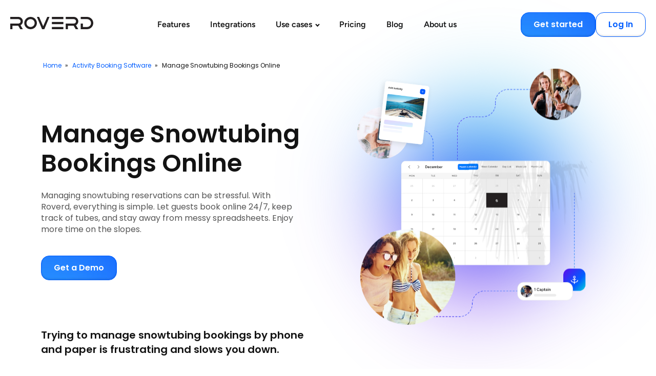

--- FILE ---
content_type: text/html; charset=UTF-8
request_url: https://www.roverd.com/snowtubing-online-booking-system/
body_size: 22310
content:
<!DOCTYPE html>
<html lang="en-US" >
<head>
<meta charset="UTF-8">
<meta name="viewport" content="width=device-width, initial-scale=1.0">
<!-- WP_HEAD() START -->
<meta name='robots' content='max-image-preview:large' />
<link rel="alternate" title="oEmbed (JSON)" type="application/json+oembed" href="https://www.roverd.com/wp-json/oembed/1.0/embed?url=https%3A%2F%2Fwww.roverd.com%2Fsnowtubing-online-booking-system%2F" />
<link rel="alternate" title="oEmbed (XML)" type="text/xml+oembed" href="https://www.roverd.com/wp-json/oembed/1.0/embed?url=https%3A%2F%2Fwww.roverd.com%2Fsnowtubing-online-booking-system%2F&#038;format=xml" />
<style id='wp-img-auto-sizes-contain-inline-css' type='text/css'>
img:is([sizes=auto i],[sizes^="auto," i]){contain-intrinsic-size:3000px 1500px}
/*# sourceURL=wp-img-auto-sizes-contain-inline-css */
</style>
<link rel="preload" as="font" href="https://www.roverd.com/wp-content/uploads/font-hero/google-fonts/poppins/poppins-light-normal-latin.woff2" type="font/woff2" crossorigin>
<link rel="preload" as="font" href="https://www.roverd.com/wp-content/uploads/font-hero/google-fonts/poppins/poppins-regular-normal-latin.woff2" type="font/woff2" crossorigin>
<link rel="preload" as="font" href="https://www.roverd.com/wp-content/uploads/font-hero/google-fonts/poppins/poppins-medium-normal-latin.woff2" type="font/woff2" crossorigin>
<link rel="preload" as="font" href="https://www.roverd.com/wp-content/uploads/font-hero/google-fonts/poppins/poppins-semi-bold-normal-latin.woff2" type="font/woff2" crossorigin>
<link rel="preload" as="font" href="https://www.roverd.com/wp-content/uploads/font-hero/google-fonts/poppins/poppins-bold-normal-latin.woff2" type="font/woff2" crossorigin>
<link rel="preload" as="font" href="https://www.roverd.com/wp-content/uploads/font-hero/google-fonts/poppins/poppins-extra-bold-normal-latin.woff2" type="font/woff2" crossorigin>
<link rel="preload" as="font" href="https://www.roverd.com/wp-content/uploads/font-hero/google-fonts/figtree/figtree-regular-normal-latin.woff2" type="font/woff2" crossorigin>
<link rel="preload" as="font" href="https://www.roverd.com/wp-content/uploads/font-hero/google-fonts/figtree/figtree-medium-normal-latin.woff2" type="font/woff2" crossorigin>
<link rel="preload" as="font" href="https://www.roverd.com/wp-content/uploads/font-hero/google-fonts/figtree/figtree-semi-bold-normal-latin.woff2" type="font/woff2" crossorigin>
<link rel="preload" as="font" href="https://www.roverd.com/wp-content/uploads/font-hero/google-fonts/figtree/figtree-bold-normal-latin.woff2" type="font/woff2" crossorigin>
<link rel='stylesheet' id='font-hero-custom-fonts-css' href='https://www.roverd.com/wp-content/uploads/font-hero/font-hero.css?ver=2.2.1' type='text/css' media='all' />
<style id='wp-block-library-inline-css' type='text/css'>
:root{--wp-block-synced-color:#7a00df;--wp-block-synced-color--rgb:122,0,223;--wp-bound-block-color:var(--wp-block-synced-color);--wp-editor-canvas-background:#ddd;--wp-admin-theme-color:#007cba;--wp-admin-theme-color--rgb:0,124,186;--wp-admin-theme-color-darker-10:#006ba1;--wp-admin-theme-color-darker-10--rgb:0,107,160.5;--wp-admin-theme-color-darker-20:#005a87;--wp-admin-theme-color-darker-20--rgb:0,90,135;--wp-admin-border-width-focus:2px}@media (min-resolution:192dpi){:root{--wp-admin-border-width-focus:1.5px}}.wp-element-button{cursor:pointer}:root .has-very-light-gray-background-color{background-color:#eee}:root .has-very-dark-gray-background-color{background-color:#313131}:root .has-very-light-gray-color{color:#eee}:root .has-very-dark-gray-color{color:#313131}:root .has-vivid-green-cyan-to-vivid-cyan-blue-gradient-background{background:linear-gradient(135deg,#00d084,#0693e3)}:root .has-purple-crush-gradient-background{background:linear-gradient(135deg,#34e2e4,#4721fb 50%,#ab1dfe)}:root .has-hazy-dawn-gradient-background{background:linear-gradient(135deg,#faaca8,#dad0ec)}:root .has-subdued-olive-gradient-background{background:linear-gradient(135deg,#fafae1,#67a671)}:root .has-atomic-cream-gradient-background{background:linear-gradient(135deg,#fdd79a,#004a59)}:root .has-nightshade-gradient-background{background:linear-gradient(135deg,#330968,#31cdcf)}:root .has-midnight-gradient-background{background:linear-gradient(135deg,#020381,#2874fc)}:root{--wp--preset--font-size--normal:16px;--wp--preset--font-size--huge:42px}.has-regular-font-size{font-size:1em}.has-larger-font-size{font-size:2.625em}.has-normal-font-size{font-size:var(--wp--preset--font-size--normal)}.has-huge-font-size{font-size:var(--wp--preset--font-size--huge)}.has-text-align-center{text-align:center}.has-text-align-left{text-align:left}.has-text-align-right{text-align:right}.has-fit-text{white-space:nowrap!important}#end-resizable-editor-section{display:none}.aligncenter{clear:both}.items-justified-left{justify-content:flex-start}.items-justified-center{justify-content:center}.items-justified-right{justify-content:flex-end}.items-justified-space-between{justify-content:space-between}.screen-reader-text{border:0;clip-path:inset(50%);height:1px;margin:-1px;overflow:hidden;padding:0;position:absolute;width:1px;word-wrap:normal!important}.screen-reader-text:focus{background-color:#ddd;clip-path:none;color:#444;display:block;font-size:1em;height:auto;left:5px;line-height:normal;padding:15px 23px 14px;text-decoration:none;top:5px;width:auto;z-index:100000}html :where(.has-border-color){border-style:solid}html :where([style*=border-top-color]){border-top-style:solid}html :where([style*=border-right-color]){border-right-style:solid}html :where([style*=border-bottom-color]){border-bottom-style:solid}html :where([style*=border-left-color]){border-left-style:solid}html :where([style*=border-width]){border-style:solid}html :where([style*=border-top-width]){border-top-style:solid}html :where([style*=border-right-width]){border-right-style:solid}html :where([style*=border-bottom-width]){border-bottom-style:solid}html :where([style*=border-left-width]){border-left-style:solid}html :where(img[class*=wp-image-]){height:auto;max-width:100%}:where(figure){margin:0 0 1em}html :where(.is-position-sticky){--wp-admin--admin-bar--position-offset:var(--wp-admin--admin-bar--height,0px)}@media screen and (max-width:600px){html :where(.is-position-sticky){--wp-admin--admin-bar--position-offset:0px}}

/*# sourceURL=wp-block-library-inline-css */
</style><style id='global-styles-inline-css' type='text/css'>
:root{--wp--preset--aspect-ratio--square: 1;--wp--preset--aspect-ratio--4-3: 4/3;--wp--preset--aspect-ratio--3-4: 3/4;--wp--preset--aspect-ratio--3-2: 3/2;--wp--preset--aspect-ratio--2-3: 2/3;--wp--preset--aspect-ratio--16-9: 16/9;--wp--preset--aspect-ratio--9-16: 9/16;--wp--preset--color--black: #000000;--wp--preset--color--cyan-bluish-gray: #abb8c3;--wp--preset--color--white: #ffffff;--wp--preset--color--pale-pink: #f78da7;--wp--preset--color--vivid-red: #cf2e2e;--wp--preset--color--luminous-vivid-orange: #ff6900;--wp--preset--color--luminous-vivid-amber: #fcb900;--wp--preset--color--light-green-cyan: #7bdcb5;--wp--preset--color--vivid-green-cyan: #00d084;--wp--preset--color--pale-cyan-blue: #8ed1fc;--wp--preset--color--vivid-cyan-blue: #0693e3;--wp--preset--color--vivid-purple: #9b51e0;--wp--preset--gradient--vivid-cyan-blue-to-vivid-purple: linear-gradient(135deg,rgb(6,147,227) 0%,rgb(155,81,224) 100%);--wp--preset--gradient--light-green-cyan-to-vivid-green-cyan: linear-gradient(135deg,rgb(122,220,180) 0%,rgb(0,208,130) 100%);--wp--preset--gradient--luminous-vivid-amber-to-luminous-vivid-orange: linear-gradient(135deg,rgb(252,185,0) 0%,rgb(255,105,0) 100%);--wp--preset--gradient--luminous-vivid-orange-to-vivid-red: linear-gradient(135deg,rgb(255,105,0) 0%,rgb(207,46,46) 100%);--wp--preset--gradient--very-light-gray-to-cyan-bluish-gray: linear-gradient(135deg,rgb(238,238,238) 0%,rgb(169,184,195) 100%);--wp--preset--gradient--cool-to-warm-spectrum: linear-gradient(135deg,rgb(74,234,220) 0%,rgb(151,120,209) 20%,rgb(207,42,186) 40%,rgb(238,44,130) 60%,rgb(251,105,98) 80%,rgb(254,248,76) 100%);--wp--preset--gradient--blush-light-purple: linear-gradient(135deg,rgb(255,206,236) 0%,rgb(152,150,240) 100%);--wp--preset--gradient--blush-bordeaux: linear-gradient(135deg,rgb(254,205,165) 0%,rgb(254,45,45) 50%,rgb(107,0,62) 100%);--wp--preset--gradient--luminous-dusk: linear-gradient(135deg,rgb(255,203,112) 0%,rgb(199,81,192) 50%,rgb(65,88,208) 100%);--wp--preset--gradient--pale-ocean: linear-gradient(135deg,rgb(255,245,203) 0%,rgb(182,227,212) 50%,rgb(51,167,181) 100%);--wp--preset--gradient--electric-grass: linear-gradient(135deg,rgb(202,248,128) 0%,rgb(113,206,126) 100%);--wp--preset--gradient--midnight: linear-gradient(135deg,rgb(2,3,129) 0%,rgb(40,116,252) 100%);--wp--preset--font-size--small: 13px;--wp--preset--font-size--medium: 20px;--wp--preset--font-size--large: 36px;--wp--preset--font-size--x-large: 42px;--wp--preset--font-family--oxypoppins: OxyPoppins;--wp--preset--font-family--oxyfigtree: OxyFigtree;--wp--preset--spacing--20: 0.44rem;--wp--preset--spacing--30: 0.67rem;--wp--preset--spacing--40: 1rem;--wp--preset--spacing--50: 1.5rem;--wp--preset--spacing--60: 2.25rem;--wp--preset--spacing--70: 3.38rem;--wp--preset--spacing--80: 5.06rem;--wp--preset--shadow--natural: 6px 6px 9px rgba(0, 0, 0, 0.2);--wp--preset--shadow--deep: 12px 12px 50px rgba(0, 0, 0, 0.4);--wp--preset--shadow--sharp: 6px 6px 0px rgba(0, 0, 0, 0.2);--wp--preset--shadow--outlined: 6px 6px 0px -3px rgb(255, 255, 255), 6px 6px rgb(0, 0, 0);--wp--preset--shadow--crisp: 6px 6px 0px rgb(0, 0, 0);}:where(.is-layout-flex){gap: 0.5em;}:where(.is-layout-grid){gap: 0.5em;}body .is-layout-flex{display: flex;}.is-layout-flex{flex-wrap: wrap;align-items: center;}.is-layout-flex > :is(*, div){margin: 0;}body .is-layout-grid{display: grid;}.is-layout-grid > :is(*, div){margin: 0;}:where(.wp-block-columns.is-layout-flex){gap: 2em;}:where(.wp-block-columns.is-layout-grid){gap: 2em;}:where(.wp-block-post-template.is-layout-flex){gap: 1.25em;}:where(.wp-block-post-template.is-layout-grid){gap: 1.25em;}.has-black-color{color: var(--wp--preset--color--black) !important;}.has-cyan-bluish-gray-color{color: var(--wp--preset--color--cyan-bluish-gray) !important;}.has-white-color{color: var(--wp--preset--color--white) !important;}.has-pale-pink-color{color: var(--wp--preset--color--pale-pink) !important;}.has-vivid-red-color{color: var(--wp--preset--color--vivid-red) !important;}.has-luminous-vivid-orange-color{color: var(--wp--preset--color--luminous-vivid-orange) !important;}.has-luminous-vivid-amber-color{color: var(--wp--preset--color--luminous-vivid-amber) !important;}.has-light-green-cyan-color{color: var(--wp--preset--color--light-green-cyan) !important;}.has-vivid-green-cyan-color{color: var(--wp--preset--color--vivid-green-cyan) !important;}.has-pale-cyan-blue-color{color: var(--wp--preset--color--pale-cyan-blue) !important;}.has-vivid-cyan-blue-color{color: var(--wp--preset--color--vivid-cyan-blue) !important;}.has-vivid-purple-color{color: var(--wp--preset--color--vivid-purple) !important;}.has-black-background-color{background-color: var(--wp--preset--color--black) !important;}.has-cyan-bluish-gray-background-color{background-color: var(--wp--preset--color--cyan-bluish-gray) !important;}.has-white-background-color{background-color: var(--wp--preset--color--white) !important;}.has-pale-pink-background-color{background-color: var(--wp--preset--color--pale-pink) !important;}.has-vivid-red-background-color{background-color: var(--wp--preset--color--vivid-red) !important;}.has-luminous-vivid-orange-background-color{background-color: var(--wp--preset--color--luminous-vivid-orange) !important;}.has-luminous-vivid-amber-background-color{background-color: var(--wp--preset--color--luminous-vivid-amber) !important;}.has-light-green-cyan-background-color{background-color: var(--wp--preset--color--light-green-cyan) !important;}.has-vivid-green-cyan-background-color{background-color: var(--wp--preset--color--vivid-green-cyan) !important;}.has-pale-cyan-blue-background-color{background-color: var(--wp--preset--color--pale-cyan-blue) !important;}.has-vivid-cyan-blue-background-color{background-color: var(--wp--preset--color--vivid-cyan-blue) !important;}.has-vivid-purple-background-color{background-color: var(--wp--preset--color--vivid-purple) !important;}.has-black-border-color{border-color: var(--wp--preset--color--black) !important;}.has-cyan-bluish-gray-border-color{border-color: var(--wp--preset--color--cyan-bluish-gray) !important;}.has-white-border-color{border-color: var(--wp--preset--color--white) !important;}.has-pale-pink-border-color{border-color: var(--wp--preset--color--pale-pink) !important;}.has-vivid-red-border-color{border-color: var(--wp--preset--color--vivid-red) !important;}.has-luminous-vivid-orange-border-color{border-color: var(--wp--preset--color--luminous-vivid-orange) !important;}.has-luminous-vivid-amber-border-color{border-color: var(--wp--preset--color--luminous-vivid-amber) !important;}.has-light-green-cyan-border-color{border-color: var(--wp--preset--color--light-green-cyan) !important;}.has-vivid-green-cyan-border-color{border-color: var(--wp--preset--color--vivid-green-cyan) !important;}.has-pale-cyan-blue-border-color{border-color: var(--wp--preset--color--pale-cyan-blue) !important;}.has-vivid-cyan-blue-border-color{border-color: var(--wp--preset--color--vivid-cyan-blue) !important;}.has-vivid-purple-border-color{border-color: var(--wp--preset--color--vivid-purple) !important;}.has-vivid-cyan-blue-to-vivid-purple-gradient-background{background: var(--wp--preset--gradient--vivid-cyan-blue-to-vivid-purple) !important;}.has-light-green-cyan-to-vivid-green-cyan-gradient-background{background: var(--wp--preset--gradient--light-green-cyan-to-vivid-green-cyan) !important;}.has-luminous-vivid-amber-to-luminous-vivid-orange-gradient-background{background: var(--wp--preset--gradient--luminous-vivid-amber-to-luminous-vivid-orange) !important;}.has-luminous-vivid-orange-to-vivid-red-gradient-background{background: var(--wp--preset--gradient--luminous-vivid-orange-to-vivid-red) !important;}.has-very-light-gray-to-cyan-bluish-gray-gradient-background{background: var(--wp--preset--gradient--very-light-gray-to-cyan-bluish-gray) !important;}.has-cool-to-warm-spectrum-gradient-background{background: var(--wp--preset--gradient--cool-to-warm-spectrum) !important;}.has-blush-light-purple-gradient-background{background: var(--wp--preset--gradient--blush-light-purple) !important;}.has-blush-bordeaux-gradient-background{background: var(--wp--preset--gradient--blush-bordeaux) !important;}.has-luminous-dusk-gradient-background{background: var(--wp--preset--gradient--luminous-dusk) !important;}.has-pale-ocean-gradient-background{background: var(--wp--preset--gradient--pale-ocean) !important;}.has-electric-grass-gradient-background{background: var(--wp--preset--gradient--electric-grass) !important;}.has-midnight-gradient-background{background: var(--wp--preset--gradient--midnight) !important;}.has-small-font-size{font-size: var(--wp--preset--font-size--small) !important;}.has-medium-font-size{font-size: var(--wp--preset--font-size--medium) !important;}.has-large-font-size{font-size: var(--wp--preset--font-size--large) !important;}.has-x-large-font-size{font-size: var(--wp--preset--font-size--x-large) !important;}
/*# sourceURL=global-styles-inline-css */
</style>

<style id='classic-theme-styles-inline-css' type='text/css'>
/*! This file is auto-generated */
.wp-block-button__link{color:#fff;background-color:#32373c;border-radius:9999px;box-shadow:none;text-decoration:none;padding:calc(.667em + 2px) calc(1.333em + 2px);font-size:1.125em}.wp-block-file__button{background:#32373c;color:#fff;text-decoration:none}
/*# sourceURL=/wp-includes/css/classic-themes.min.css */
</style>
<link rel='stylesheet' id='oxygen-css' href='https://www.roverd.com/wp-content/plugins/oxygen/component-framework/oxygen.css?ver=4.9.3' type='text/css' media='all' />
<script type="text/javascript" src="https://www.roverd.com/wp-includes/js/jquery/jquery.min.js?ver=3.7.1" id="jquery-core-js"></script>
<link rel="EditURI" type="application/rsd+xml" title="RSD" href="https://www.roverd.com/xmlrpc.php?rsd" />
<meta name="generator" content="WordPress 6.9" />
<link rel="canonical" href="https://www.roverd.com/snowtubing-online-booking-system/" />
        <style type="text/css" id="admin-menu-logo-css">
            .asenha-admin-logo .ab-item, 
            .asenha-admin-logo a {
                line-height: 28px !important;
                display: flex;
                align-items: center;
            }

            .asenha-admin-logo img {
                vertical-align: middle;
                height: 20px !important;
            }
            
            @media screen and (max-width: 782px) {
                #wpadminbar li#wp-admin-bar-asenha-admin-bar-logo {
                    display: block;
                }
                
                #wpadminbar li#wp-admin-bar-asenha-admin-bar-logo a {
                    display: flex;
                    margin-left: 8px;
                }
            }
        </style>
        <script  type="text/plain" data-category="analytics">(function(w,d,s,l,i){w[l]=w[l]||[];w[l].push({'gtm.start':
new Date().getTime(),event:'gtm.js'});var f=d.getElementsByTagName(s)[0],
j=d.createElement(s),dl=l!='dataLayer'?'&l='+l:'';j.async=true;j.src=
'https://www.googletagmanager.com/gtm.js?id='+i+dl;f.parentNode.insertBefore(j,f);
})(window,document,'script','dataLayer','GTM-PPXFR89');</script>

<!-- cookie popup -->
<link rel="stylesheet" href="https://cdn.jsdelivr.net/gh/orestbida/cookieconsent@3.1.0/dist/cookieconsent.css">
<script src="https://cdn.jsdelivr.net/gh/orestbida/cookieconsent@3.1.0/dist/cookieconsent.umd.js"></script>

<!-- meta tags start -->
<title>Snowtubing Online Booking System - Roverd</title>
<meta name="description" content="Streamline your online snowtubing booking system with Roverd! Slip and slide down the snowy slopes without stressing about reservations and management."/>
<meta name="robots" content="follow, index, max-snippet:-1, max-video-preview:-1, max-image-preview:large"/>
<link rel="canonical" href="https://www.roverd.com/snowtubing-online-booking-system/" />
<meta property="og:locale" content="en_US" />
<meta property="og:type" content="article" />
<meta property="og:title" content="Snowtubing Online Booking System - Roverd" />
<meta property="og:description" content="Streamline your online snowtubing booking system with Roverd! Slip and slide down the snowy slopes without stressing about reservations and management." />
<meta property="og:url" content="https://www.roverd.com/snowtubing-online-booking-system/" />
<meta property="og:site_name" content="Roverd" />
<meta property="article:publisher" content="https://www.facebook.com/roverdesk/" />
<meta property="og:updated_time" content="2025-07-01T10:00:00+00:00" />
<meta property="og:image" content="https://www.roverd.com/wp-content/uploads/2025/07/snow-tubing-ft.jpg" />
<meta property="og:image:secure_url" content="https://www.roverd.com/wp-content/uploads/2025/07/snow-tubing-ft.jpg" />
<meta property="og:image:width" content="800" />
<meta property="og:image:height" content="530" />
<meta property="og:image:alt" content="snow tubing" />
<meta property="og:image:type" content="image/jpeg" />
<meta name="twitter:card" content="summary_large_image" />
<meta name="twitter:title" content="Snowtubing Online Booking System - Roverd" />
<meta name="twitter:description" content="Streamline your online snowtubing booking system with Roverd! Slip and slide down the snowy slopes without stressing about reservations and management." />
<meta name="twitter:image" content="https://www.roverd.com/wp-content/uploads/2025/07/snow-tubing-ft.jpg" />
<meta name="twitter:label1" content="Time to read" />
<meta name="twitter:data1" content="Less than a minute" />
<!-- meta tags end -->


<!-- schema start -->
<script type="application/ld+json">
{
  "@context": "https://schema.org",
  "@graph": [
    {
      "@type": "WebPage",
      "@id": "https://www.roverd.com/snowtubing-online-booking-system/#webpage",
      "url": "https://www.roverd.com/snowtubing-online-booking-system/",
      "name": "Snowtubing Online Booking System - Roverd",
      "description": "Streamline your online snowtubing booking system with Roverd! Slip and slide down the snowy slopes without stressing about reservations and management.",
      "isPartOf": {
        "@id": "https://www.roverd.com/#website"
      },
      "publisher": {
        "@id": "https://www.roverd.com/#organization"
      },
      "primaryImageOfPage": {
        "@type": "ImageObject",
        "url": "https://www.roverd.com/wp-content/uploads/2025/07/snow-tubing-ft.jpg",
        "width": 800,
        "height": 530,
        "caption": "snow tubing"
      },
      "mainEntity": [
        {
          "@id": "https://www.roverd.com/snowtubing-online-booking-system/#features"
        },
        {
          "@id": "https://www.roverd.com/snowtubing-online-booking-system/#faq"
        }
      ]
    },
    {
      "@type": "ItemList",
      "@id": "https://www.roverd.com/snowtubing-online-booking-system/#features",
      "name": "Key Features for Snowtubing Operators",
      "description": "All the tools you need in one place",
      "numberOfItems": "6",
      "itemListElement": [
        {
          "@type": "ListItem",
          "position": 1,
          "item": {
            "@type": "Thing",
            "name": "Online Booking Widget",
            "description": "Let guests book their sliding time, select the number of tubes, and complete payment directly on your site. The widget integrates smoothly, turning website visitors into confirmed bookings with just a few clicks. Manage your slope's capacity effortlessly."
          }
        },
        {
          "@type": "ListItem",
          "position": 2,
          "item": {
            "@type": "Thing",
            "name": "Staff Management",
            "description": "Organize your team, from lift operators to check-in staff. Assign roles, manage schedules for the season, and let team members see their shifts. Ensure your tubing hill is always properly staffed, especially during peak hours, without scheduling headaches."
          }
        },
        {
          "@type": "ListItem",
          "position": 3,
          "item": {
            "@type": "Thing",
            "name": "Equipment Tracking",
            "description": "Keep track of every single snow tube. Link specific tubes to bookings, manage your inventory in real-time, and quickly see what's in use or overdue. Avoid shortages on busy days and ensure all your equipment is accounted for at closing time."
          }
        },
        {
          "@type": "ListItem",
          "position": 4,
          "item": {
            "@type": "Thing",
            "name": "Group & Party Booking",
            "description": "Easily manage birthday parties and corporate outings. Set up special group rates that apply automatically at checkout. A single payment covers the whole group, making check-in smooth and getting them on the slopes faster."
          }
        },
        {
          "@type": "ListItem",
          "position": 5,
          "item": {
            "@type": "Thing",
            "name": "Multiple Payment Methods",
            "description": "Let customers lock in their tubing session by paying online with a credit card or other options. Secure payment gateways mean faster confirmations and less cash handling on-site. Offering flexible payment choices makes it easier for families and groups to book."
          }
        },
        {
          "@type": "ListItem",
          "position": 6,
          "item": {
            "@type": "Thing",
            "name": "Automated Reminders",
            "description": "Send automated email or SMS reminders to guests before their scheduled tubing time. Reduce no-shows and ensure everyone arrives prepared. Include helpful tips like what to wear or a link to your online waiver for a smooth start to their adventure."
          }
        }
      ]
    },
    {
      "@type": "FAQPage",
      "@id": "https://www.roverd.com/snowtubing-online-booking-system/#faq",
      "mainEntity": [
        {
          "@type": "Question",
          "name": "How does 24/7 booking help my business?",
          "acceptedAnswer": {
            "@type": "Answer",
            "text": "It means people can book any time they want. You donu2019t lose out on early birds or night owls, and you reduce phone calls for you and your staff."
          }
        },
        {
          "@type": "Question",
          "name": "Can I manage group reservations easily?",
          "acceptedAnswer": {
            "@type": "Answer",
            "text": "Yes. Roverd supports group pricing and handles party bookings in one go, so customers pay once and you keep track of everyone whou2019s coming."
          }
        },
        {
          "@type": "Question",
          "name": "What if the weather changes suddenly?",
          "acceptedAnswer": {
            "@type": "Answer",
            "text": "Roverdu2019s system lets you cancel or reschedule bookings with a click. You can set custom policies for partial or full refunds, so youu2019re always in control."
          }
        },
        {
          "@type": "Question",
          "name": "Do I need special hardware for QR codes?",
          "acceptedAnswer": {
            "@type": "Answer",
            "text": "No special hardware is needed. You can scan with a simple smartphone or tablet camera, making check-ins fast and convenient."
          }
        },
        {
          "@type": "Question",
          "name": "Can I add staff accounts for my employees?",
          "acceptedAnswer": {
            "@type": "Answer",
            "text": "Certainly. Roverd offers staff management tools with different permission levels, so everyone has the right access without confusion."
          }
        }
      ]
    }
  ]
}</script>
<!-- schema end -->
<script type="application/ld+json">{
    "@context": "https://schema.org",
    "@type": "BreadcrumbList",
    "itemListElement": [
        {
            "@type": "ListItem",
            "position": 1,
            "name": "Home",
            "item": "https://www.roverd.com/"
        },
        {
            "@type": "ListItem",
            "position": 2,
            "name": "Activity Booking Software",
            "item": "https://www.roverd.com/activity-booking-software/"
        },
        {
            "@type": "ListItem",
            "position": 3,
            "name": "Manage Snowtubing Bookings Online",
            "item": "https://www.roverd.com/snowtubing-online-booking-system/"
        }
    ]
}</script><!-- Analytics by WP Statistics - https://wp-statistics.com -->
<style class='wp-fonts-local' type='text/css'>
@font-face{font-family:OxyPoppins;font-style:normal;font-weight:300;font-display:fallback;src:url('https://www.roverd.com/wp-content/uploads/font-hero/google-fonts/poppins/poppins-light-normal-latin.woff2') format('woff2');}
@font-face{font-family:OxyPoppins;font-style:normal;font-weight:400;font-display:fallback;src:url('https://www.roverd.com/wp-content/uploads/font-hero/google-fonts/poppins/poppins-regular-normal-latin.woff2') format('woff2');}
@font-face{font-family:OxyPoppins;font-style:normal;font-weight:500;font-display:fallback;src:url('https://www.roverd.com/wp-content/uploads/font-hero/google-fonts/poppins/poppins-medium-normal-latin.woff2') format('woff2');}
@font-face{font-family:OxyPoppins;font-style:normal;font-weight:600;font-display:fallback;src:url('https://www.roverd.com/wp-content/uploads/font-hero/google-fonts/poppins/poppins-semi-bold-normal-latin.woff2') format('woff2');}
@font-face{font-family:OxyPoppins;font-style:normal;font-weight:700;font-display:fallback;src:url('https://www.roverd.com/wp-content/uploads/font-hero/google-fonts/poppins/poppins-bold-normal-latin.woff2') format('woff2');}
@font-face{font-family:OxyPoppins;font-style:normal;font-weight:800;font-display:fallback;src:url('https://www.roverd.com/wp-content/uploads/font-hero/google-fonts/poppins/poppins-extra-bold-normal-latin.woff2') format('woff2');}
@font-face{font-family:OxyFigtree;font-style:normal;font-weight:400;font-display:fallback;src:url('https://www.roverd.com/wp-content/uploads/font-hero/google-fonts/figtree/figtree-regular-normal-latin.woff2') format('woff2');}
@font-face{font-family:OxyFigtree;font-style:normal;font-weight:500;font-display:fallback;src:url('https://www.roverd.com/wp-content/uploads/font-hero/google-fonts/figtree/figtree-medium-normal-latin.woff2') format('woff2');}
@font-face{font-family:OxyFigtree;font-style:normal;font-weight:600;font-display:fallback;src:url('https://www.roverd.com/wp-content/uploads/font-hero/google-fonts/figtree/figtree-semi-bold-normal-latin.woff2') format('woff2');}
@font-face{font-family:OxyFigtree;font-style:normal;font-weight:700;font-display:fallback;src:url('https://www.roverd.com/wp-content/uploads/font-hero/google-fonts/figtree/figtree-bold-normal-latin.woff2') format('woff2');}
</style>
<link rel="icon" href="https://www.roverd.com/wp-content/uploads/2025/11/cropped-roverdfavicon-32x32.png" sizes="32x32" />
<link rel="icon" href="https://www.roverd.com/wp-content/uploads/2025/11/cropped-roverdfavicon-192x192.png" sizes="192x192" />
<link rel="apple-touch-icon" href="https://www.roverd.com/wp-content/uploads/2025/11/cropped-roverdfavicon-180x180.png" />
<meta name="msapplication-TileImage" content="https://www.roverd.com/wp-content/uploads/2025/11/cropped-roverdfavicon-270x270.png" />
<link rel='stylesheet' id='oxygen-cache-141-css' href='//www.roverd.com/wp-content/uploads/oxygen/css/141.css?cache=1767339936&#038;ver=6.9' type='text/css' media='all' />
<link rel='stylesheet' id='oxygen-cache-1311-css' href='//www.roverd.com/wp-content/uploads/oxygen/css/1311.css?cache=1765977027&#038;ver=6.9' type='text/css' media='all' />
<link rel='stylesheet' id='oxygen-universal-styles-css' href='//www.roverd.com/wp-content/uploads/oxygen/css/universal.css?cache=1767339936&#038;ver=6.9' type='text/css' media='all' />
<!-- END OF WP_HEAD() -->
</head>
<body class="wp-singular post-template-default single single-post postid-2851 single-format-standard wp-theme-oxygen-is-not-a-theme  wp-embed-responsive oxygen-body" >




						<header id="_header-2-141" class="oxy-header-wrapper oxy-overlay-header oxy-header" ><div id="_header_row-3-141" class="oxy-header-row" ><div class="oxy-header-container"><div id="_header_left-4-141" class="oxy-header-left" ><a id="div_block-63-141" class="ct-link" href="https://www.roverd.com/"   ><div id="code_block-10-141" class="ct-code-block" ><svg width="162" height="24" viewBox="0 0 162 24" fill="none" xmlns="http://www.w3.org/2000/svg">
<path d="M162 11.9989C162 18.6261 156.576 23.9979 149.885 23.9979H137.396V12.9906H141.761V19.6726H149.885C154.157 19.6726 157.633 16.2293 157.633 11.9989C157.633 7.76862 154.157 4.32527 149.885 4.32527L137.396 4.32316V0H149.885C156.576 0 162 5.37178 162 11.9989Z" fill="#231F20"/>
<path d="M81.2308 4.32529L103.651 4.32529V0.00212193L81.2308 0.00212193V4.32529Z" fill="#231F20"/>
<path d="M132.766 24H127.726L123.834 17.3222L123.827 17.3138H112.524V23.9979H108.16V12.9906H123.766C123.851 12.9969 123.934 12.999 124.019 12.999C126.433 12.999 128.397 11.0537 128.397 8.66321C128.397 6.2727 126.433 4.32527 124.019 4.32527H108.16V0H124.019C128.848 0 132.764 3.87798 132.764 8.66321C132.764 11.9272 130.94 14.7713 128.248 16.2462L132.766 24Z" fill="#231F20"/>
<path d="M24.6062 24H19.5661L15.6742 17.3222L15.6678 17.3138H4.36482V23.9979H0V12.9906H15.606C15.6912 12.9969 15.7743 12.999 15.8595 12.999C18.273 12.999 20.2371 11.0537 20.2371 8.66321C20.2371 6.2727 18.273 4.32527 15.8595 4.32527H0V0H15.8595C20.6887 0 24.604 3.87798 24.604 8.66321C24.604 11.9272 22.7806 14.7713 20.088 16.2462L24.6062 24Z" fill="#231F20"/>
<path d="M81.2308 14.1616L103.651 14.1616V9.83843L81.2308 9.83843V14.1616Z" fill="#231F20"/>
<path d="M81.2308 23.9979L103.651 23.9979V19.6747L81.2308 19.6747V23.9979Z" fill="#231F20"/>
<path d="M39.6655 4.32527C44.0431 4.32527 47.6048 7.76651 47.6048 11.9989C47.6048 16.2314 44.0431 19.6726 39.6655 19.6726C35.2879 19.6726 31.7261 16.2314 31.7261 11.9989C31.7261 7.76651 35.2879 4.32527 39.6655 4.32527ZM39.6655 0C32.8701 0 27.3613 5.37178 27.3613 11.9989C27.3613 18.6261 32.8701 23.9979 39.6676 23.9979C46.4651 23.9979 51.9739 18.6261 51.9739 11.9989C51.9739 5.37178 46.463 0 39.6655 0Z" fill="#231F20"/>
<path d="M76.6102 0L66.4852 23.9979H62.1183L51.9912 0H56.3582L64.2762 18.259L72.2432 0H76.6102Z" fill="#231F20"/>
</svg>
</div></a></div><div id="_header_center-5-141" class="oxy-header-center" ><nav id="_nav_menu-62-141" class="oxy-nav-menu oxy-nav-menu-dropdowns oxy-nav-menu-dropdown-arrow" ><div class='oxy-menu-toggle'><div class='oxy-nav-menu-hamburger-wrap'><div class='oxy-nav-menu-hamburger'><div class='oxy-nav-menu-hamburger-line'></div><div class='oxy-nav-menu-hamburger-line'></div><div class='oxy-nav-menu-hamburger-line'></div></div></div></div><div class="menu-mainmenu-container"><ul id="menu-mainmenu" class="oxy-nav-menu-list"><li id="menu-item-1121" class="menu-item menu-item-type-post_type menu-item-object-page menu-item-1121"><a href="https://www.roverd.com/features/">Features</a></li>
<li id="menu-item-2001" class="menu-item menu-item-type-post_type menu-item-object-page menu-item-2001"><a href="https://www.roverd.com/integrations/">Integrations</a></li>
<li id="menu-item-561" class="menu-item menu-item-type-post_type menu-item-object-page menu-item-has-children menu-item-561"><a href="https://www.roverd.com/use-cases/">Use cases</a>
<ul class="sub-menu">
	<li id="menu-item-11001" class="menu-item menu-item-type-post_type menu-item-object-post menu-item-11001"><a href="https://www.roverd.com/tour-booking-software/">Tour Booking Software</a></li>
	<li id="menu-item-11021" class="menu-item menu-item-type-post_type menu-item-object-post menu-item-11021"><a href="https://www.roverd.com/activity-booking-software/">Activity Booking Software</a></li>
	<li id="menu-item-11041" class="menu-item menu-item-type-post_type menu-item-object-post menu-item-11041"><a href="https://www.roverd.com/attractions-booking-management-software/">Attraction Booking Software</a></li>
	<li id="menu-item-11011" class="menu-item menu-item-type-post_type menu-item-object-post menu-item-11011"><a href="https://www.roverd.com/event-booking-system/">Event Booking Software</a></li>
	<li id="menu-item-11031" class="menu-item menu-item-type-post_type menu-item-object-post menu-item-11031"><a href="https://www.roverd.com/class-booking-software/">Classes Booking Software</a></li>
	<li id="menu-item-11301" class="menu-item menu-item-type-post_type menu-item-object-post menu-item-11301"><a href="https://www.roverd.com/rental-booking-software/">Rental Booking Software</a></li>
	<li id="menu-item-11501" class="menu-item menu-item-type-post_type menu-item-object-post menu-item-11501"><a href="https://www.roverd.com/boat-reservation-software/">Boat Rental Software</a></li>
	<li id="menu-item-11491" class="menu-item menu-item-type-post_type menu-item-object-post menu-item-11491"><a href="https://www.roverd.com/boat-tour-charter-booking-software/">Boat Tour &#038; Charter Booking Software</a></li>
</ul>
</li>
<li id="menu-item-1111" class="menu-item menu-item-type-post_type menu-item-object-page menu-item-1111"><a href="https://www.roverd.com/pricing/">Pricing</a></li>
<li id="menu-item-481" class="menu-item menu-item-type-post_type menu-item-object-page menu-item-481"><a href="https://www.roverd.com/blog/">Blog</a></li>
<li id="menu-item-8241" class="menu-item menu-item-type-post_type menu-item-object-page menu-item-8241"><a href="https://www.roverd.com/about-us/">About us</a></li>
</ul></div></nav></div><div id="_header_right-6-141" class="oxy-header-right" ><div id="div_block-13-141" class="ct-div-block" ><a id="link_button-11-141" class="ct-link-button button" href="https://www.roverd.com/get-started/"   >Get started</a><a id="link_button-93-141" class="ct-link-button buttonOutline" href="https://login.roverd.com/" target="_blank"  >Log In</a><div id="fancy_icon-74-141" class="ct-fancy-icon" ><svg id="svg-fancy_icon-74-141"><use xlink:href="#Lineariconsicon-menu"></use></svg></div></div></div></div></div></header>
		<section id="section-2-1311" class=" ct-section section" ><div class="ct-section-inner-wrap"><div id="div_block-489-1311" class="ct-div-block oxel-breadcrumb-wrapper" ><div id="code_block-490-1311" class="ct-code-block oxel-breadcrumb-code" >

<nav aria-label="Breadcrumb" class="oxel-breadcrumb" style="display: none">
		<ol>
				<li>
			<a title="Breadcrumb link to Home" href="https://www.roverd.com/">Home</a>
			<span>&#187;</span>
		</li>

					<li>
				<a title="Breadcrumb link to Activity Booking Software" href="https://www.roverd.com/activity-booking-software/">Activity Booking Software</a>
				<span>&#187;</span>
			</li>
			
				<li>
			Manage Snowtubing Bookings Online		</li>
	</ol>

</nav></div></div><div id="new_columns-4-1311" class="ct-new-columns" ><div id="div_block-5-1311" class="ct-div-block" ><h1 id="headline-6-1311" class="ct-headline "><span id="span-12-1311" class="ct-span" >Manage Snowtubing Bookings Online</span></h1><p id="text_block-7-1311" class="ct-text-block" ><span id="span-14-1311" class="ct-span" >Managing snowtubing reservations can be stressful. With Roverd, everything is simple. Let guests book online 24/7, keep track of tubes, and stay away from messy spreadsheets. Enjoy more time on the slopes.</span></p><a id="link_button-8-1311" class="ct-link-button button" href="https://www.roverd.com/get-started/"   >Get a Demo</a></div><div id="div_block-9-1311" class="ct-div-block" ><div id="div_block-10-1311" class="ct-div-block slow-rotate" ></div><img  id="image-11-1311" alt="Manage Snowtubing Bookings Online" src="https://www.roverd.com/wp-content/uploads/2025/04/homepagemain.png" class="ct-image hover-motion" srcset="https://www.roverd.com/wp-content/uploads/2025/04/homepagemain.png 800w, https://www.roverd.com/wp-content/uploads/2025/04/homepagemain-563x600.png 563w, https://www.roverd.com/wp-content/uploads/2025/04/homepagemain-768x819.png 768w" sizes="(max-width: 800px) 100vw, 800px"  alt="Manage Snowtubing Bookings Online"/></div></div><h2 id="headline-15-1311" class="ct-headline"><span id="span-17-1311" class="ct-span" >Trying to manage snowtubing bookings by phone and paper is frustrating and slows you down.</span></h2><div id="div_block-31-1311" class="ct-div-block" ><div id="text_block-32-1311" class="ct-text-block" ><span id="span-33-1311" class="ct-span" >Running a snowtubing business can be tricky. Lines get long, phones keep ringing, and you're juggling waivers, payments, and schedules all at once. Sometimes you lose count of who booked what, or you spend too much time checking over handwritten notes. That can cause headaches.</span></div><div id="text_block-35-1311" class="ct-text-block " ><span id="span-36-1311" class="ct-span" >You might get late-night calls when you’re busy with personal stuff, and there’s no simple way to confirm them. You worry about last-minute cancellations or reschedules, especially if the weather suddenly changes. You want a better, smoother way to keep everything on track.</span></div></div></div></section><section id="section-40-1311" class=" ct-section section" ><div class="ct-section-inner-wrap"><h2 id="headline-218-1311" class="ct-headline"><span id="span-249-1311" class="ct-span" >Why Roverd for Snowtubing?</span></h2><div id="div_block-213-1311" class="ct-div-block" ><div id="div_block-57-1311" class="ct-div-block " ><div id="div_block-41-1311" class="ct-div-block" ><div id="div_block-42-1311" class="ct-div-block featureBox" ><h3 id="headline-44-1311" class="ct-headline featureBoxTitle"><span id="span-133-1311" class="ct-span" >No Subscription Fees</span></h3><div id="text_block-45-1311" class="ct-text-block featureBoxDesc" ><span id="span-135-1311" class="ct-span" >We keep it straightforward. Roverd has zero subscription costs, so you only pay a small booking fee when a reservation goes through. This helps you focus on your snowtubing runs without worrying about hidden charges. Grow your business with confidence and keep money in your pocket. It’s a cost-effective way to manage reservations online.</span></div></div><div id="div_block-73-1311" class="ct-div-block featureBox" ><h3 id="headline-74-1311" class="ct-headline featureBoxTitle"><span id="span-137-1311" class="ct-span" >24/7 Online Access</span></h3><div id="text_block-75-1311" class="ct-text-block featureBoxDesc" ><span id="span-139-1311" class="ct-span" >With Roverd, your guests book at any hour. You cut phone calls and don’t worry about staff being available. People can snag slots whenever they like, boosting sales and keeping lines shorter. It’s easier for everyone, and it means more happy faces on your snowy slopes. Plus, online bookings reduce the chance of errors.</span></div></div></div><div id="div_block-49-1311" class="ct-div-block" ><div id="div_block-79-1311" class="ct-div-block featureBox" ><h3 id="headline-80-1311" class="ct-headline featureBoxTitle"><span id="span-141-1311" class="ct-span" >Integrated Waivers & QR Check-In</span></h3><div id="text_block-81-1311" class="ct-text-block featureBoxDesc" ><span id="span-143-1311" class="ct-span" >Roverd makes waivers a breeze. You can include them in the booking process, so guests sign before they arrive. That way, you keep lines short and time saved. With QR codes for quick check-ins, folks get on the tubes fast. No extra paperwork or wasted minutes. Everything is stored safely online.</span></div></div><div id="div_block-88-1311" class="ct-div-block featureBox" ><h3 id="headline-89-1311" class="ct-headline featureBoxTitle"><span id="span-145-1311" class="ct-span" >Easy Cancellations & Refunds</span></h3><div id="text_block-90-1311" class="ct-text-block featureBoxDesc" ><span id="span-147-1311" class="ct-span" >When the weather changes fast, or a customer cancels last minute, Roverd has your back. Set your own rules for partial or full refunds, and process them with a click. Save time on admin, keep everyone in the loop, and handle changes without stress or confusion.</span></div></div></div></div><img  id="image-59-1311" alt="" src="https://www.roverd.com/wp-content/uploads/2025/05/roverdicon.png" class="ct-image " srcset="" sizes="(max-width: 112px) 100vw, 112px" /><div id="div_block-60-1311" class="ct-div-block " ></div><div id="div_block-200-1311" class="ct-div-block " ></div><div id="div_block-199-1311" class="ct-div-block " ></div></div></div></section><section id="section-198-1311" class=" ct-section section" style="background-image:url();background-size: 1200px auto;" ><div class="ct-section-inner-wrap"><div id="text_block-202-1311" class="ct-text-block overline" ><span id="span-227-1311" class="ct-span" >Optimize your snowtubing business with one easy tool.</span></div><h2 id="headline-203-1311" class="ct-headline"><span id="span-229-1311" class="ct-span" >See How Roverd Simplifies Snowtubing Reservations and Grows Your Sales—Book a Free Demo Today, Right Now</span></h2><div id="text_block-204-1311" class="ct-text-block" ><span id="span-231-1311" class="ct-span" >Sign up for a free demo, and let us show you how easy online booking can be. It’s hassle-free, and customized to fit your snowtubing needs.</span></div><a id="link_button-205-1311" class="ct-link-button button" href="https://www.roverd.com/get-started/"   >Get a Demo</a><div id="div_block-220-1311" class="ct-div-block" ></div></div></section><section id="section-61-1311" class=" ct-section section" ><div class="ct-section-inner-wrap"><div id="div_block-207-1311" class="ct-div-block" ><h2 id="headline-64-1311" class="ct-headline"><span id="span-148-1311" class="ct-span" >Key Features for Snowtubing Operators</span></h2><div id="text_block-206-1311" class="ct-text-block" ><span id="span-252-1311" class="ct-span" >All the tools you need in one place</span></div></div><div id="_dynamic_list-150-1311" class="oxy-dynamic-list"><div id="div_block-151-1311-1" class="ct-div-block" data-id="div_block-151-1311"><div id="div_block-165-1311-1" class="ct-div-block featureTriplet" data-id="div_block-165-1311"><h3 id="headline-166-1311-1" class="ct-headline featureTripletText" data-id="headline-166-1311"><span id="span-187-1311-1" class="ct-span" data-id="span-187-1311">Online Booking Widget</span></h3><div id="text_block-167-1311-1" class="ct-text-block featureTripletDesc" data-id="text_block-167-1311"><span id="span-196-1311-1" class="ct-span" data-id="span-196-1311">Let guests book their sliding time, select the number of tubes, and complete payment directly on your site. The widget integrates smoothly, turning website visitors into confirmed bookings with just a few clicks. Manage your slope's capacity effortlessly.</span></div></div></div><div id="div_block-151-1311-2" class="ct-div-block" data-id="div_block-151-1311"><div id="div_block-165-1311-2" class="ct-div-block featureTriplet" data-id="div_block-165-1311"><h3 id="headline-166-1311-2" class="ct-headline featureTripletText" data-id="headline-166-1311"><span id="span-187-1311-2" class="ct-span" data-id="span-187-1311">Staff Management</span></h3><div id="text_block-167-1311-2" class="ct-text-block featureTripletDesc" data-id="text_block-167-1311"><span id="span-196-1311-2" class="ct-span" data-id="span-196-1311">Organize your team, from lift operators to check-in staff. Assign roles, manage schedules for the season, and let team members see their shifts. Ensure your tubing hill is always properly staffed, especially during peak hours, without scheduling headaches.</span></div></div></div><div id="div_block-151-1311-3" class="ct-div-block" data-id="div_block-151-1311"><div id="div_block-165-1311-3" class="ct-div-block featureTriplet" data-id="div_block-165-1311"><h3 id="headline-166-1311-3" class="ct-headline featureTripletText" data-id="headline-166-1311"><span id="span-187-1311-3" class="ct-span" data-id="span-187-1311">Equipment Tracking</span></h3><div id="text_block-167-1311-3" class="ct-text-block featureTripletDesc" data-id="text_block-167-1311"><span id="span-196-1311-3" class="ct-span" data-id="span-196-1311">Keep track of every single snow tube. Link specific tubes to bookings, manage your inventory in real-time, and quickly see what's in use or overdue. Avoid shortages on busy days and ensure all your equipment is accounted for at closing time.</span></div></div></div><div id="div_block-151-1311-4" class="ct-div-block" data-id="div_block-151-1311"><div id="div_block-165-1311-4" class="ct-div-block featureTriplet" data-id="div_block-165-1311"><h3 id="headline-166-1311-4" class="ct-headline featureTripletText" data-id="headline-166-1311"><span id="span-187-1311-4" class="ct-span" data-id="span-187-1311">Group &amp; Party Booking</span></h3><div id="text_block-167-1311-4" class="ct-text-block featureTripletDesc" data-id="text_block-167-1311"><span id="span-196-1311-4" class="ct-span" data-id="span-196-1311">Easily manage birthday parties and corporate outings. Set up special group rates that apply automatically at checkout. A single payment covers the whole group, making check-in smooth and getting them on the slopes faster.</span></div></div></div><div id="div_block-151-1311-5" class="ct-div-block" data-id="div_block-151-1311"><div id="div_block-165-1311-5" class="ct-div-block featureTriplet" data-id="div_block-165-1311"><h3 id="headline-166-1311-5" class="ct-headline featureTripletText" data-id="headline-166-1311"><span id="span-187-1311-5" class="ct-span" data-id="span-187-1311">Multiple Payment Methods</span></h3><div id="text_block-167-1311-5" class="ct-text-block featureTripletDesc" data-id="text_block-167-1311"><span id="span-196-1311-5" class="ct-span" data-id="span-196-1311">Let customers lock in their tubing session by paying online with a credit card or other options. Secure payment gateways mean faster confirmations and less cash handling on-site. Offering flexible payment choices makes it easier for families and groups to book.</span></div></div></div><div id="div_block-151-1311-6" class="ct-div-block" data-id="div_block-151-1311"><div id="div_block-165-1311-6" class="ct-div-block featureTriplet" data-id="div_block-165-1311"><h3 id="headline-166-1311-6" class="ct-headline featureTripletText" data-id="headline-166-1311"><span id="span-187-1311-6" class="ct-span" data-id="span-187-1311">Automated Reminders</span></h3><div id="text_block-167-1311-6" class="ct-text-block featureTripletDesc" data-id="text_block-167-1311"><span id="span-196-1311-6" class="ct-span" data-id="span-196-1311">Send automated email or SMS reminders to guests before their scheduled tubing time. Reduce no-shows and ensure everyone arrives prepared. Include helpful tips like what to wear or a link to your online waiver for a smooth start to their adventure.</span></div></div></div></div>
<div id="div_block-209-1311" class="ct-div-block" ></div></div></section><section id="section-459-1311" class=" ct-section section" style="background-image:url();background-size: 1200px auto;" ><div class="ct-section-inner-wrap"><div id="text_block-483-1311" class="ct-text-block" ><span id="span-484-1311" class="ct-span" ><h2>From Snow Day Stress to Streamlined Success: Real-Life Scenarios</h2>

<h3>From Phone Tag Chaos to Flawless Bookings</h3><br />

<h4>The Old Way: Manual Booking Mayhem</h4>
<p>You're constantly tied to the phone, jotting down reservations on a paper calendar while lift operators are trying to manage the slope. Voicemails for new bookings pile up overnight, and you risk losing sales because you can't answer every call. This manual process is prone to errors, leading to overbooking popular time slots and creating scheduling headaches for your entire team. Managing walk-ins alongside pre-booked reservations becomes a daily puzzle.</p>

<h4>The Roverd Way: Automated Reservation Management</h4>
<p>With Roverd's snowtubing online booking system, you reclaim your time. The online booking widget integrates seamlessly with your website, turning it into a powerful booking engine for direct bookings. Customers see real-time availability and can book their tubing sessions 24/7 from any device. This booking automation drastically reduces phone calls, eliminates double bookings, and streamlines operations from day one. You get a clear, organized booking calendar that your whole team can access.</p>

<h3>From Group Booking Puzzles to Party-Ready Profit</h3><br />

<h4>The Old Way: Complicated Group Coordination</h4>
<p>A school group or a company planning a corporate event calls. You spend hours on the phone confirming numbers, calculating special group rates, and then chasing a single payment. Coordinating birthday parties and other group bookings this way is inefficient, and tracking customer information in a spreadsheet is cumbersome and insecure.</p>

<h4>The Roverd Way: Effortless Group and Event Scheduling</h4>
<p>Roverd's activity booking software simplifies everything. You can create special packages for corporate events or party reservations with automated discounts. The organizer can see availability, book for the entire group, and handle the payment online in one secure transaction using our Stripe integration. The system automatically sends a single booking confirmation and generates all the e-tickets, making check-in for the group a breeze.</p>

<h3>From Paperwork Piles to Swift, Digital Check-Ins</h3><br />

<h4>The Old Way: The Check-in Bottleneck</h4>
<p>The check-in counter is chaotic, especially on busy days. You're wrestling with stacks of paper for waiver management, manually processing credit card payments, and trying to find names on a printed list. This slows down the line, frustrates customers eager to hit the slopes, and adds to your administrative tasks.</p>

<h4>The Roverd Way: Paperless Waivers &amp; QR Code Speed</h4>
<p>Roverd digitizes the entire process. Our online reservation system includes digital waivers, allowing guests to complete their e-signature online before they even arrive. After booking, each customer receives a unique QR code. At your tubing hill, staff can use any smartphone for a quick QR code check-in. This contactless check-in method eliminates paperwork, speeds up lines, and provides a modern, professional customer experience.</p>

<h3>From Equipment Guesswork to Perfect Inventory Control</h3><br />

<h4>The Old Way: Uncertainty Over Snow Tubes</h4>
<p>How many snow tubes are in use? How many are available for the next session? Without a proper system, you're relying on manual counts, which is difficult during peak hours. This can lead to equipment shortages, disappointing customers, or having too many tubes sitting unused, which impacts your revenue management.</p>

<h4>The Roverd Way: Real-Time Equipment Tracking</h4>
<p>As a complete tour operator software, Roverd includes robust inventory management. You can track your entire stock of snow tubes in real-time. The system automatically allocates a tube to each booking, giving you a precise count of what's available, in use, or reserved. This powerful equipment tracking feature, a core part of our rental management software, ensures you never run short on a busy day and can maximize the use of your assets.</p></span></div></div></section><section id="section-221-1311" class=" ct-section section" ><div class="ct-section-inner-wrap"><div id="div_block-222-1311" class="ct-div-block" ><img  id="image-223-1311" alt="" src="https://www.roverd.com/wp-content/uploads/2025/04/locationicon.png" class="ct-image" srcset="" sizes="(max-width: 112px) 100vw, 112px" /><h2 id="headline-224-1311" class="ct-headline"><span id="span-253-1311" class="ct-span" >Boost Revenue with Complete Payment Options</span></h2><div id="text_block-225-1311" class="ct-text-block" ><span id="span-255-1311" class="ct-span" >Offer multiple payment methods with secure processors. Customers pay smoothly, and you get instant record of the transaction. It’s one more way Roverd boosts your revenue.</span></div><a id="link_button-226-1311" class="ct-link-button button" href="https://www.roverd.com/get-started/"   >Get started now</a></div><div id="div_block-257-1311" class="ct-div-block" ><h2 id="headline-278-1311" class="ct-headline"><span id="span-280-1311" class="ct-span" >Snowtubing Booking FAQ</span></h2><div id="_dynamic_list-259-1311" class="oxy-dynamic-list"><div id="div_block-260-1311-1" class="ct-div-block" data-id="div_block-260-1311"><div id="div_block-265-1311-1" class="ct-div-block" data-id="div_block-265-1311"><div id="div_block-269-1311-1" class="ct-div-block" data-id="div_block-269-1311"><div id="div_block-276-1311-1" class="ct-div-block" data-id="div_block-276-1311"><div id="text_block-270-1311-1" class="ct-text-block" data-id="text_block-270-1311"><span id="span-271-1311-1" class="ct-span" data-id="span-271-1311">How does 24/7 booking help my business?</span></div><img id="image-277-1311-1" alt="" src="https://www.roverd.com/wp-content/uploads/2025/05/arrowup.png" class="ct-image" srcset="" sizes="(max-width: 64px) 100vw, 64px" data-id="image-277-1311"></div><div id="text_block-273-1311-1" class="ct-text-block" data-id="text_block-273-1311"><span id="span-274-1311-1" class="ct-span" data-id="span-274-1311">It means people can book any time they want. You don&rsquo;t lose out on early birds or night owls, and you reduce phone calls for you and your staff.</span></div></div></div></div><div id="div_block-260-1311-2" class="ct-div-block" data-id="div_block-260-1311"><div id="div_block-265-1311-2" class="ct-div-block" data-id="div_block-265-1311"><div id="div_block-269-1311-2" class="ct-div-block" data-id="div_block-269-1311"><div id="div_block-276-1311-2" class="ct-div-block" data-id="div_block-276-1311"><div id="text_block-270-1311-2" class="ct-text-block" data-id="text_block-270-1311"><span id="span-271-1311-2" class="ct-span" data-id="span-271-1311">Can I manage group reservations easily?</span></div><img id="image-277-1311-2" alt="" src="https://www.roverd.com/wp-content/uploads/2025/05/arrowup.png" class="ct-image" srcset="" sizes="(max-width: 64px) 100vw, 64px" data-id="image-277-1311"></div><div id="text_block-273-1311-2" class="ct-text-block" data-id="text_block-273-1311"><span id="span-274-1311-2" class="ct-span" data-id="span-274-1311">Yes. Roverd supports group pricing and handles party bookings in one go, so customers pay once and you keep track of everyone who&rsquo;s coming.</span></div></div></div></div><div id="div_block-260-1311-3" class="ct-div-block" data-id="div_block-260-1311"><div id="div_block-265-1311-3" class="ct-div-block" data-id="div_block-265-1311"><div id="div_block-269-1311-3" class="ct-div-block" data-id="div_block-269-1311"><div id="div_block-276-1311-3" class="ct-div-block" data-id="div_block-276-1311"><div id="text_block-270-1311-3" class="ct-text-block" data-id="text_block-270-1311"><span id="span-271-1311-3" class="ct-span" data-id="span-271-1311">What if the weather changes suddenly?</span></div><img id="image-277-1311-3" alt="" src="https://www.roverd.com/wp-content/uploads/2025/05/arrowup.png" class="ct-image" srcset="" sizes="(max-width: 64px) 100vw, 64px" data-id="image-277-1311"></div><div id="text_block-273-1311-3" class="ct-text-block" data-id="text_block-273-1311"><span id="span-274-1311-3" class="ct-span" data-id="span-274-1311">Roverd&rsquo;s system lets you cancel or reschedule bookings with a click. You can set custom policies for partial or full refunds, so you&rsquo;re always in control.</span></div></div></div></div><div id="div_block-260-1311-4" class="ct-div-block" data-id="div_block-260-1311"><div id="div_block-265-1311-4" class="ct-div-block" data-id="div_block-265-1311"><div id="div_block-269-1311-4" class="ct-div-block" data-id="div_block-269-1311"><div id="div_block-276-1311-4" class="ct-div-block" data-id="div_block-276-1311"><div id="text_block-270-1311-4" class="ct-text-block" data-id="text_block-270-1311"><span id="span-271-1311-4" class="ct-span" data-id="span-271-1311">Do I need special hardware for QR codes?</span></div><img id="image-277-1311-4" alt="" src="https://www.roverd.com/wp-content/uploads/2025/05/arrowup.png" class="ct-image" srcset="" sizes="(max-width: 64px) 100vw, 64px" data-id="image-277-1311"></div><div id="text_block-273-1311-4" class="ct-text-block" data-id="text_block-273-1311"><span id="span-274-1311-4" class="ct-span" data-id="span-274-1311">No special hardware is needed. You can scan with a simple smartphone or tablet camera, making check-ins fast and convenient.</span></div></div></div></div><div id="div_block-260-1311-5" class="ct-div-block" data-id="div_block-260-1311"><div id="div_block-265-1311-5" class="ct-div-block" data-id="div_block-265-1311"><div id="div_block-269-1311-5" class="ct-div-block" data-id="div_block-269-1311"><div id="div_block-276-1311-5" class="ct-div-block" data-id="div_block-276-1311"><div id="text_block-270-1311-5" class="ct-text-block" data-id="text_block-270-1311"><span id="span-271-1311-5" class="ct-span" data-id="span-271-1311">Can I add staff accounts for my employees?</span></div><img id="image-277-1311-5" alt="" src="https://www.roverd.com/wp-content/uploads/2025/05/arrowup.png" class="ct-image" srcset="" sizes="(max-width: 64px) 100vw, 64px" data-id="image-277-1311"></div><div id="text_block-273-1311-5" class="ct-text-block" data-id="text_block-273-1311"><span id="span-274-1311-5" class="ct-span" data-id="span-274-1311">Certainly. Roverd offers staff management tools with different permission levels, so everyone has the right access without confusion.</span></div></div></div></div></div>
</div><div id="div_block-362-1311" class="ct-div-block" ><div id="div_block-282-1311" class="ct-div-block accordionWrapper" ><div id="_dynamic_list-307-1311" class="oxy-dynamic-list"><div id="div_block-308-1311-1" class="ct-div-block" data-id="div_block-308-1311"><div id="div_block-283-1311-1" class="ct-div-block accordion" data-id="div_block-283-1311"><div id="div_block-284-1311-1" class="ct-div-block accordionTitleWrapper" data-id="div_block-284-1311"><h3 id="headline-411-1311-1" class="ct-headline" data-id="headline-411-1311"><span id="span-414-1311-1" class="ct-span" data-id="span-414-1311">How does 24/7 booking help my business?</span></h3><div id="fancy_icon-286-1311-1" class="ct-fancy-icon accordionIcon" data-id="fancy_icon-286-1311"><svg id="svg-fancy_icon-286-1311-1" data-id="svg-fancy_icon-286-1311"><use xlink:href="#FontAwesomeicon-angle-down"></use></svg></div></div><div id="div_block-287-1311-1" class="ct-div-block accordionContentWrapper" data-id="div_block-287-1311"><div id="text_block-288-1311-1" class="ct-text-block accordionContent" data-id="text_block-288-1311"><span id="span-354-1311-1" class="ct-span" data-id="span-354-1311">It means people can book any time they want. You don&rsquo;t lose out on early birds or night owls, and you reduce phone calls for you and your staff.</span></div></div></div></div><div id="div_block-308-1311-2" class="ct-div-block" data-id="div_block-308-1311"><div id="div_block-283-1311-2" class="ct-div-block accordion" data-id="div_block-283-1311"><div id="div_block-284-1311-2" class="ct-div-block accordionTitleWrapper" data-id="div_block-284-1311"><h3 id="headline-411-1311-2" class="ct-headline" data-id="headline-411-1311"><span id="span-414-1311-2" class="ct-span" data-id="span-414-1311">Can I manage group reservations easily?</span></h3><div id="fancy_icon-286-1311-2" class="ct-fancy-icon accordionIcon" data-id="fancy_icon-286-1311"><svg id="svg-fancy_icon-286-1311-2" data-id="svg-fancy_icon-286-1311"><use xlink:href="#FontAwesomeicon-angle-down"></use></svg></div></div><div id="div_block-287-1311-2" class="ct-div-block accordionContentWrapper" data-id="div_block-287-1311"><div id="text_block-288-1311-2" class="ct-text-block accordionContent" data-id="text_block-288-1311"><span id="span-354-1311-2" class="ct-span" data-id="span-354-1311">Yes. Roverd supports group pricing and handles party bookings in one go, so customers pay once and you keep track of everyone who&rsquo;s coming.</span></div></div></div></div><div id="div_block-308-1311-3" class="ct-div-block" data-id="div_block-308-1311"><div id="div_block-283-1311-3" class="ct-div-block accordion" data-id="div_block-283-1311"><div id="div_block-284-1311-3" class="ct-div-block accordionTitleWrapper" data-id="div_block-284-1311"><h3 id="headline-411-1311-3" class="ct-headline" data-id="headline-411-1311"><span id="span-414-1311-3" class="ct-span" data-id="span-414-1311">What if the weather changes suddenly?</span></h3><div id="fancy_icon-286-1311-3" class="ct-fancy-icon accordionIcon" data-id="fancy_icon-286-1311"><svg id="svg-fancy_icon-286-1311-3" data-id="svg-fancy_icon-286-1311"><use xlink:href="#FontAwesomeicon-angle-down"></use></svg></div></div><div id="div_block-287-1311-3" class="ct-div-block accordionContentWrapper" data-id="div_block-287-1311"><div id="text_block-288-1311-3" class="ct-text-block accordionContent" data-id="text_block-288-1311"><span id="span-354-1311-3" class="ct-span" data-id="span-354-1311">Roverd&rsquo;s system lets you cancel or reschedule bookings with a click. You can set custom policies for partial or full refunds, so you&rsquo;re always in control.</span></div></div></div></div><div id="div_block-308-1311-4" class="ct-div-block" data-id="div_block-308-1311"><div id="div_block-283-1311-4" class="ct-div-block accordion" data-id="div_block-283-1311"><div id="div_block-284-1311-4" class="ct-div-block accordionTitleWrapper" data-id="div_block-284-1311"><h3 id="headline-411-1311-4" class="ct-headline" data-id="headline-411-1311"><span id="span-414-1311-4" class="ct-span" data-id="span-414-1311">Do I need special hardware for QR codes?</span></h3><div id="fancy_icon-286-1311-4" class="ct-fancy-icon accordionIcon" data-id="fancy_icon-286-1311"><svg id="svg-fancy_icon-286-1311-4" data-id="svg-fancy_icon-286-1311"><use xlink:href="#FontAwesomeicon-angle-down"></use></svg></div></div><div id="div_block-287-1311-4" class="ct-div-block accordionContentWrapper" data-id="div_block-287-1311"><div id="text_block-288-1311-4" class="ct-text-block accordionContent" data-id="text_block-288-1311"><span id="span-354-1311-4" class="ct-span" data-id="span-354-1311">No special hardware is needed. You can scan with a simple smartphone or tablet camera, making check-ins fast and convenient.</span></div></div></div></div><div id="div_block-308-1311-5" class="ct-div-block" data-id="div_block-308-1311"><div id="div_block-283-1311-5" class="ct-div-block accordion" data-id="div_block-283-1311"><div id="div_block-284-1311-5" class="ct-div-block accordionTitleWrapper" data-id="div_block-284-1311"><h3 id="headline-411-1311-5" class="ct-headline" data-id="headline-411-1311"><span id="span-414-1311-5" class="ct-span" data-id="span-414-1311">Can I add staff accounts for my employees?</span></h3><div id="fancy_icon-286-1311-5" class="ct-fancy-icon accordionIcon" data-id="fancy_icon-286-1311"><svg id="svg-fancy_icon-286-1311-5" data-id="svg-fancy_icon-286-1311"><use xlink:href="#FontAwesomeicon-angle-down"></use></svg></div></div><div id="div_block-287-1311-5" class="ct-div-block accordionContentWrapper" data-id="div_block-287-1311"><div id="text_block-288-1311-5" class="ct-text-block accordionContent" data-id="text_block-288-1311"><span id="span-354-1311-5" class="ct-span" data-id="span-354-1311">Certainly. Roverd offers staff management tools with different permission levels, so everyone has the right access without confusion.</span></div></div></div></div></div>
</div></div></div></section><section id="section-243-1311" class=" ct-section section" ><div class="ct-section-inner-wrap"><div id="text_block-416-1311" class="ct-text-block" >Start booking with Roverd today</div><div id="text_block-245-1311" class="ct-text-block ctaText" >Give your customers the power of choice. You can book appointments, tours, courses, classes, events and much more with Roverd’s comprehensive business tour operator software. </div><a id="link_button-246-1311" class="ct-link-button button" href="https://www.roverd.com/get-started/"   >Book a call</a><div id="div_block-247-1311" class="ct-div-block" ></div></div></section><div id="code_block-361-1311" class="ct-code-block" ><script>

jQuery(document).ready(function(){
    // Initially, hide all accordion content
    jQuery(".accordionContentWrapper").hide();

    // Set up the click event for accordion titles
    jQuery(".accordionTitleWrapper").click(function(){
        // If the clicked section is already open, do nothing
        if (!jQuery(this).next(".accordionContentWrapper").is(":visible")) {
            // Close all accordion content
            jQuery(".accordionContentWrapper").slideUp();

            // Open the clicked section
            jQuery(this).next(".accordionContentWrapper").slideDown();

            // Optionally, toggle the icon direction (if you want to change the icon)
            jQuery(".accordionIcon svg").removeClass("rotate-icon");
            jQuery(this).find(".accordionIcon svg").addClass("rotate-icon");
        } else {
            // If the clicked section is already open, just close it
            jQuery(this).next(".accordionContentWrapper").slideUp();

            // Remove the rotation class from all icons
            jQuery(this).find(".accordionIcon svg").removeClass("rotate-icon");
        }
    });
});

  
</script>


<style>

.accordionIcon svg {
    transition: transform 0.3s ease;
}

.accordionIcon svg.rotate-icon {
    transform: rotate(180deg);
}

  
</style></div><footer id="section-9-141" class=" ct-section section" ><div class="ct-section-inner-wrap"><div id="new_columns-14-141" class="ct-new-columns" ><div id="div_block-15-141" class="ct-div-block" ><div id="div_block-34-141" class="ct-div-block" ><div id="div_block-35-141" class="ct-div-block" ><h4 id="headline-36-141" class="ct-headline">Business Types</h4><a id="link_text-37-141" class="ct-link-text footerLinks" href="https://www.roverd.com/tour-booking-software/" target="_self"  >Tours &amp; Activities</a><a id="link_text-38-141" class="ct-link-text footerLinks" href="https://www.roverd.com/course-class-reservation-software/" target="_self"  >Courses &amp; Classes</a><a id="link_text-39-141" class="ct-link-text footerLinks" href="https://www.roverd.com/event-booking-system/" target="_self"  >Events</a><a id="link_text-40-141" class="ct-link-text footerLinks" href="https://www.roverd.com/appointment-scheduling-software/" target="_self"  >Appointments</a><a id="link_text-41-141" class="ct-link-text footerLinks" href="https://www.roverd.com/use-cases/"   >More</a></div><div id="div_block-42-141" class="ct-div-block" ><h4 id="headline-43-141" class="ct-headline">Useful Info</h4><a id="link_text-44-141" class="ct-link-text footerLinks" href="https://www.roverd.com/blog/"   >Insights</a><a id="link_text-45-141" class="ct-link-text footerLinks" href="https://www.roverd.com/contact/" target="_self"  >Support</a><a id="link_text-46-141" class="ct-link-text footerLinks" href="https://www.roverd.com/contact/"   >Contact Us</a></div><div id="div_block-49-141" class="ct-div-block" ><h4 id="headline-50-141" class="ct-headline">Explore</h4><a id="link_text-51-141" class="ct-link-text footerLinks" href="https://www.roverd.com/features/"   >Features</a><a id="link_text-52-141" class="ct-link-text footerLinks" href="https://www.roverd.com/use-cases/" target="_self"  >Solutions</a><a id="link_text-53-141" class="ct-link-text footerLinks" href="https://www.roverd.com/about-us/"   >About Us</a></div></div></div><div id="div_block-16-141" class="ct-div-block" ><div id="div_block-17-141" class="ct-div-block" ><img  id="image-84-141" alt="Roverd" src="https://www.roverd.com/wp-content/uploads/2025/05/blueroverdlogo.png" class="ct-image" srcset="" sizes="(max-width: 324px) 100vw, 324px"  alt="Roverd"/><div id="text_block-20-141" class="ct-text-block" >Booking management software, designed for growth.</div><a id="link_button-21-141" class="ct-link-button button" href="https://www.roverd.com/get-started/"   >Get a demo</a></div></div></div><div id="new_columns-22-141" class="ct-new-columns" ><div id="div_block-23-141" class="ct-div-block" ><div id="div_block-56-141" class="ct-div-block" ><a id="link-90-141" class="ct-link" href="https://www.linkedin.com/company/roverd/" target="_blank"  ><img  id="image-59-141" alt="" src="https://www.roverd.com/wp-content/uploads/2025/04/linkedinIcon.png" class="ct-image" srcset="" sizes="(max-width: 64px) 100vw, 64px" /></a><a id="link-91-141" class="ct-link" href="https://x.com/roverdofficial" target="_blank"  ><img  id="image-60-141" alt="" src="https://www.roverd.com/wp-content/uploads/2025/04/xIcon.png" class="ct-image" srcset="" sizes="(max-width: 64px) 100vw, 64px" /></a><a id="link-89-141" class="ct-link" href="https://www.instagram.com/roverdofficial/" target="_blank"  ><img  id="image-58-141" alt="" src="https://www.roverd.com/wp-content/uploads/2025/04/instagramIcon.png" class="ct-image" srcset="" sizes="(max-width: 64px) 100vw, 64px" /></a><a id="link-86-141" class="ct-link" href="https://www.facebook.com/RoverdOfficial/" target="_blank"  ><img  id="image-57-141" alt="" src="https://www.roverd.com/wp-content/uploads/2025/04/facebookIcon.png" class="ct-image" srcset="" sizes="(max-width: 64px) 100vw, 64px" /></a><a id="link-92-141" class="ct-link" href="#" target="_blank"  ><img  id="image-61-141" alt="" src="https://www.roverd.com/wp-content/uploads/2025/04/youtubeIcon.png" class="ct-image" srcset="" sizes="(max-width: 64px) 100vw, 64px" /></a></div></div><div id="div_block-24-141" class="ct-div-block" ><div id="div_block-25-141" class="ct-div-block" ><a id="link-27-141" class="ct-link readMoreLink" href="https://www.roverd.com/privacy-policy/"   ><div id="text_block-28-141" class="ct-text-block" >Privacy policy</div><img  id="image-29-141" alt="" src="https://www.roverd.com/wp-content/uploads/2025/04/arrowLink.png" class="ct-image" srcset="" sizes="(max-width: 27px) 100vw, 27px" /></a><a id="link-31-141" class="ct-link readMoreLink" href="https://www.roverd.com/terms-and-conditions/"   ><div id="text_block-32-141" class="ct-text-block" >Terms &amp; Conditions</div><img  id="image-33-141" alt="" src="https://www.roverd.com/wp-content/uploads/2025/04/arrowLink.png" class="ct-image" srcset="" sizes="(max-width: 27px) 100vw, 27px" /></a></div></div></div><div id="div_block-96-141" class="ct-div-block" ><div id="code_block-97-141" class="ct-code-block" >© 2026 Roverd. All rights reserved.</div></div></div></footer>            <div tabindex="-1" class="oxy-modal-backdrop right "
                style="background-color: rgba(0,0,0,0.5);"
                data-trigger="user_clicks_element"                data-trigger-selector="#fancy_icon-74-141"                data-trigger-time="5"                data-trigger-time-unit="seconds"                data-close-automatically="no"                data-close-after-time="10"                data-close-after-time-unit="seconds"                data-trigger_scroll_amount="50"                data-trigger_scroll_direction="down"	            data-scroll_to_selector=""	            data-time_inactive="60"	            data-time-inactive-unit="seconds"	            data-number_of_clicks="3"	            data-close_on_esc="on"	            data-number_of_page_views="3"                data-close-after-form-submit="no"                data-open-again="always_show"                data-open-again-after-days="3"            >

                <div id="modal-73-141" class="ct-modal" ><div id="div_block-75-141" class="ct-div-block" ><div id="fancy_icon-76-141" class="ct-fancy-icon"  onclick="oxyCloseModal()"><svg id="svg-fancy_icon-76-141"><use xlink:href="#Lineariconsicon-cross"></use></svg></div></div><a id="div_block-83-141" class="ct-link" href="https://www.roverd.com/"   ><div id="code_block-81-141" class="ct-code-block" ><svg width="162" height="24" viewBox="0 0 162 24" fill="none" xmlns="http://www.w3.org/2000/svg">
<path d="M162 11.9989C162 18.6261 156.576 23.9979 149.885 23.9979H137.396V12.9906H141.761V19.6726H149.885C154.157 19.6726 157.633 16.2293 157.633 11.9989C157.633 7.76862 154.157 4.32527 149.885 4.32527L137.396 4.32316V0H149.885C156.576 0 162 5.37178 162 11.9989Z" fill="#231F20"/>
<path d="M81.2308 4.32529L103.651 4.32529V0.00212193L81.2308 0.00212193V4.32529Z" fill="#231F20"/>
<path d="M132.766 24H127.726L123.834 17.3222L123.827 17.3138H112.524V23.9979H108.16V12.9906H123.766C123.851 12.9969 123.934 12.999 124.019 12.999C126.433 12.999 128.397 11.0537 128.397 8.66321C128.397 6.2727 126.433 4.32527 124.019 4.32527H108.16V0H124.019C128.848 0 132.764 3.87798 132.764 8.66321C132.764 11.9272 130.94 14.7713 128.248 16.2462L132.766 24Z" fill="#231F20"/>
<path d="M24.6062 24H19.5661L15.6742 17.3222L15.6678 17.3138H4.36482V23.9979H0V12.9906H15.606C15.6912 12.9969 15.7743 12.999 15.8595 12.999C18.273 12.999 20.2371 11.0537 20.2371 8.66321C20.2371 6.2727 18.273 4.32527 15.8595 4.32527H0V0H15.8595C20.6887 0 24.604 3.87798 24.604 8.66321C24.604 11.9272 22.7806 14.7713 20.088 16.2462L24.6062 24Z" fill="#231F20"/>
<path d="M81.2308 14.1616L103.651 14.1616V9.83843L81.2308 9.83843V14.1616Z" fill="#231F20"/>
<path d="M81.2308 23.9979L103.651 23.9979V19.6747L81.2308 19.6747V23.9979Z" fill="#231F20"/>
<path d="M39.6655 4.32527C44.0431 4.32527 47.6048 7.76651 47.6048 11.9989C47.6048 16.2314 44.0431 19.6726 39.6655 19.6726C35.2879 19.6726 31.7261 16.2314 31.7261 11.9989C31.7261 7.76651 35.2879 4.32527 39.6655 4.32527ZM39.6655 0C32.8701 0 27.3613 5.37178 27.3613 11.9989C27.3613 18.6261 32.8701 23.9979 39.6676 23.9979C46.4651 23.9979 51.9739 18.6261 51.9739 11.9989C51.9739 5.37178 46.463 0 39.6655 0Z" fill="#231F20"/>
<path d="M76.6102 0L66.4852 23.9979H62.1183L51.9912 0H56.3582L64.2762 18.259L72.2432 0H76.6102Z" fill="#231F20"/>
</svg>
</div></a><div id="div_block-77-141" class="ct-div-block" ><nav id="_nav_menu-78-141" class="oxy-nav-menu oxy-nav-menu-dropdowns oxy-nav-menu-dropdown-arrow oxy-nav-menu-vertical" ><div class='oxy-menu-toggle'><div class='oxy-nav-menu-hamburger-wrap'><div class='oxy-nav-menu-hamburger'><div class='oxy-nav-menu-hamburger-line'></div><div class='oxy-nav-menu-hamburger-line'></div><div class='oxy-nav-menu-hamburger-line'></div></div></div></div><div class="menu-mainmenu-container"><ul id="menu-mainmenu-1" class="oxy-nav-menu-list"><li class="menu-item menu-item-type-post_type menu-item-object-page menu-item-1121"><a href="https://www.roverd.com/features/">Features</a></li>
<li class="menu-item menu-item-type-post_type menu-item-object-page menu-item-2001"><a href="https://www.roverd.com/integrations/">Integrations</a></li>
<li class="menu-item menu-item-type-post_type menu-item-object-page menu-item-has-children menu-item-561"><a href="https://www.roverd.com/use-cases/">Use cases</a>
<ul class="sub-menu">
	<li class="menu-item menu-item-type-post_type menu-item-object-post menu-item-11001"><a href="https://www.roverd.com/tour-booking-software/">Tour Booking Software</a></li>
	<li class="menu-item menu-item-type-post_type menu-item-object-post menu-item-11021"><a href="https://www.roverd.com/activity-booking-software/">Activity Booking Software</a></li>
	<li class="menu-item menu-item-type-post_type menu-item-object-post menu-item-11041"><a href="https://www.roverd.com/attractions-booking-management-software/">Attraction Booking Software</a></li>
	<li class="menu-item menu-item-type-post_type menu-item-object-post menu-item-11011"><a href="https://www.roverd.com/event-booking-system/">Event Booking Software</a></li>
	<li class="menu-item menu-item-type-post_type menu-item-object-post menu-item-11031"><a href="https://www.roverd.com/class-booking-software/">Classes Booking Software</a></li>
	<li class="menu-item menu-item-type-post_type menu-item-object-post menu-item-11301"><a href="https://www.roverd.com/rental-booking-software/">Rental Booking Software</a></li>
	<li class="menu-item menu-item-type-post_type menu-item-object-post menu-item-11501"><a href="https://www.roverd.com/boat-reservation-software/">Boat Rental Software</a></li>
	<li class="menu-item menu-item-type-post_type menu-item-object-post menu-item-11491"><a href="https://www.roverd.com/boat-tour-charter-booking-software/">Boat Tour &#038; Charter Booking Software</a></li>
</ul>
</li>
<li class="menu-item menu-item-type-post_type menu-item-object-page menu-item-1111"><a href="https://www.roverd.com/pricing/">Pricing</a></li>
<li class="menu-item menu-item-type-post_type menu-item-object-page menu-item-481"><a href="https://www.roverd.com/blog/">Blog</a></li>
<li class="menu-item menu-item-type-post_type menu-item-object-page menu-item-8241"><a href="https://www.roverd.com/about-us/">About us</a></li>
</ul></div></nav></div></div>
            </div>
        	<!-- WP_FOOTER -->
<script type="speculationrules">
{"prefetch":[{"source":"document","where":{"and":[{"href_matches":"/*"},{"not":{"href_matches":["/wp-*.php","/wp-admin/*","/wp-content/uploads/*","/wp-content/*","/wp-content/plugins/*","/wp-content/themes/intentionally-blank/*","/wp-content/themes/oxygen-is-not-a-theme/*","/*\\?(.+)"]}},{"not":{"selector_matches":"a[rel~=\"nofollow\"]"}},{"not":{"selector_matches":".no-prefetch, .no-prefetch a"}}]},"eagerness":"conservative"}]}
</script>
<style>.ct-FontAwesomeicon-angle-down{width:0.64285714285714em}</style>
<?xml version="1.0"?><svg xmlns="http://www.w3.org/2000/svg" xmlns:xlink="http://www.w3.org/1999/xlink" aria-hidden="true" style="position: absolute; width: 0; height: 0; overflow: hidden;" version="1.1"><defs><symbol id="FontAwesomeicon-angle-down" viewBox="0 0 18 28"><title>angle-down</title><path d="M16.797 11.5c0 0.125-0.063 0.266-0.156 0.359l-7.281 7.281c-0.094 0.094-0.234 0.156-0.359 0.156s-0.266-0.063-0.359-0.156l-7.281-7.281c-0.094-0.094-0.156-0.234-0.156-0.359s0.063-0.266 0.156-0.359l0.781-0.781c0.094-0.094 0.219-0.156 0.359-0.156 0.125 0 0.266 0.063 0.359 0.156l6.141 6.141 6.141-6.141c0.094-0.094 0.234-0.156 0.359-0.156s0.266 0.063 0.359 0.156l0.781 0.781c0.094 0.094 0.156 0.234 0.156 0.359z"/></symbol></defs></svg><?xml version="1.0"?><svg xmlns="http://www.w3.org/2000/svg" xmlns:xlink="http://www.w3.org/1999/xlink" style="position: absolute; width: 0; height: 0; overflow: hidden;" version="1.1"><defs><symbol id="Lineariconsicon-cross" viewBox="0 0 20 20"><title>cross</title><path class="path1" d="M10.707 10.5l5.646-5.646c0.195-0.195 0.195-0.512 0-0.707s-0.512-0.195-0.707 0l-5.646 5.646-5.646-5.646c-0.195-0.195-0.512-0.195-0.707 0s-0.195 0.512 0 0.707l5.646 5.646-5.646 5.646c-0.195 0.195-0.195 0.512 0 0.707 0.098 0.098 0.226 0.146 0.354 0.146s0.256-0.049 0.354-0.146l5.646-5.646 5.646 5.646c0.098 0.098 0.226 0.146 0.354 0.146s0.256-0.049 0.354-0.146c0.195-0.195 0.195-0.512 0-0.707l-5.646-5.646z"/></symbol><symbol id="Lineariconsicon-menu" viewBox="0 0 20 20"><title>menu</title><path class="path1" d="M17.5 6h-15c-0.276 0-0.5-0.224-0.5-0.5s0.224-0.5 0.5-0.5h15c0.276 0 0.5 0.224 0.5 0.5s-0.224 0.5-0.5 0.5z"/><path class="path2" d="M17.5 11h-15c-0.276 0-0.5-0.224-0.5-0.5s0.224-0.5 0.5-0.5h15c0.276 0 0.5 0.224 0.5 0.5s-0.224 0.5-0.5 0.5z"/><path class="path3" d="M17.5 16h-15c-0.276 0-0.5-0.224-0.5-0.5s0.224-0.5 0.5-0.5h15c0.276 0 0.5 0.224 0.5 0.5s-0.224 0.5-0.5 0.5z"/></symbol></defs></svg>
		<script type="text/javascript">
			jQuery(document).ready(function() {
				jQuery('body').on('click', '.oxy-menu-toggle', function() {
					jQuery(this).parent('.oxy-nav-menu').toggleClass('oxy-nav-menu-open');
					jQuery('body').toggleClass('oxy-nav-menu-prevent-overflow');
					jQuery('html').toggleClass('oxy-nav-menu-prevent-overflow');
				});
				var selector = '.oxy-nav-menu-open .menu-item a[href*="#"]';
				jQuery('body').on('click', selector, function(){
					jQuery('.oxy-nav-menu-open').removeClass('oxy-nav-menu-open');
					jQuery('body').removeClass('oxy-nav-menu-prevent-overflow');
					jQuery('html').removeClass('oxy-nav-menu-prevent-overflow');
					jQuery(this).click();
				});
			});
		</script>

	
		<script type="text/javascript">

            // Initialize Oxygen Modals
            jQuery(document).ready(function() {

                function showModal( modal ) {
                    var $modal = jQuery( modal );
                    $modal.addClass("live");
                    var modalId = $modal[0].querySelector('.ct-modal').id;
                    
                    var focusable = modal.querySelector('a[href]:not([disabled]), button:not([disabled]), textarea:not([disabled]), input[type="text"]:not([disabled]), input[type="radio"]:not([disabled]), input[type="checkbox"]:not([disabled]), select:not([disabled])');

                    if(focusable) {
                        setTimeout(() => {
                            focusable.focus();    
                        }, 500);
                    } else {
                        setTimeout(() => {
                        $modal.focus();
                        }, 500)
                    }

                    // Check if this modal can be shown according to settings and last shown time
                    // Current and last time in milliseconds
                    var currentTime = new Date().getTime();
                    var lastShownTime = localStorage && localStorage['oxy-' + modalId + '-last-shown-time'] ? JSON.parse( localStorage['oxy-' + modalId + '-last-shown-time'] ) : false;
                    // manual triggers aren't affected by last shown time
                    if( $modal.data( 'trigger' ) != 'user_clicks_element' ) {
                        switch( $modal.data( 'open-again' ) ) {
                            case 'never_show_again':
                                // if it was shown at least once, don't show it again
                                if( lastShownTime !== false ) return;
                                break;
                            case 'show_again_after':
                                var settingDays = parseInt( $modal.data( 'open-again-after-days' ) );
                                var actualDays = ( currentTime - lastShownTime ) / ( 60*60*24*1000 );
                                if( actualDays < settingDays ) return;
                                break;
                            default:
                                //always show
                                break;
                        }
                    }

                    // Body manipulation to prevent scrolling while modal is active, and maintain scroll position.
                    document.querySelector('body').style.top = `-${window.scrollY}px`;
                    document.querySelector('body').classList.add('oxy-modal-active');
                    
                    // save current time as last shown time
                    if( localStorage ) localStorage['oxy-' + modalId + '-last-shown-time'] = JSON.stringify( currentTime );

                    // trick to make jQuery fadeIn with flex
                    $modal.css("display", "flex");
                    $modal.hide();
                    // trick to force AOS trigger on elements inside the modal
                    $modal.find(".aos-animate").removeClass("aos-animate").addClass("aos-animate-disabled");

                    // show the modal
                    $modal.fadeIn(250, function(){
                        // trick to force AOS trigger on elements inside the modal
                        $modal.find(".aos-animate-disabled").removeClass("aos-animate-disabled").addClass("aos-animate");
                    });


                    if( $modal.data( 'close-automatically' ) == 'yes' ) {
                        var time = parseInt( $modal.data( 'close-after-time' ) );
                        if( $modal.data( 'close-after-time-unit' ) == 'seconds' ) {
                            time = parseInt( parseFloat( $modal.data( 'close-after-time' ) ) * 1000 );
                        }
                        setTimeout( function(){
                            hideModal(modal);
                        }, time );
                    }

                    // close modal automatically after form submit (Non-AJAX)
                    if( $modal.data( 'close-after-form-submit' ) == 'yes' && $modal.data("trigger") == "after_specified_time" ) {

                        // WPForms
                        // WPForms replaces the form with a confirmation message on page refresh
                        if( $modal.find(".wpforms-confirmation-container-full").length > 0 ) {
                            setTimeout(function () {
                                hideModal(modal);
                            }, 3000);
                        }

                        // Formidable Forms
                        // Formidable Forms replaces the form with a confirmation message on page refresh
                        if( $modal.find(".frm_message").length > 0 ) {
                            setTimeout(function () {
                                hideModal(modal);
                            }, 3000);
                        }

                        // Caldera Forms
                        // Caldera Forms replaces the form with a confirmation message on page refresh
                        if( $modal.find(".caldera-grid .alert-success").length > 0 ) {
                            setTimeout(function () {
                                hideModal(modal);
                            }, 3000);
                        }

                    }
                }

                window.oxyShowModal = showModal;

                var hideModal = function ( modal ) {

                    // Body manipulation for scroll prevention and maintaining scroll position
                    var scrollY = document.querySelector('body').style.top;
                    document.querySelector('body').classList.remove('oxy-modal-active');
                    document.querySelector('body').style.top = '';
                    window.scrollTo(0, parseInt(scrollY || '0') * -1);

                    // The function may be called by third party code, without argument, so we must close the first visible modal
                    if( typeof modal === 'undefined' ) {
                        var openModals = jQuery(".oxy-modal-backdrop.live");
                        if( openModals.length == 0 ) return;
                        modal = openModals[0];
                    }

                    var $modal = jQuery( modal );
                    // refresh any iframe so media embedded this way is stopped
                    $modal.find( 'iframe').each(function(index){
                        this.src = this.src;
                    });
                    // HTML5 videos can be stopped easily
                    $modal.find( 'video' ).each(function(index){
                        this.pause();
                    });
                    // If there are any forms in the modal, reset them
                    $modal.find("form").each(function(index){
                        this.reset();
                    });

                    $modal.find(".aos-animate").removeClass("aos-animate").addClass("aos-animate-disabled");

                    $modal.fadeOut(400, function(){
                        $modal.removeClass("live");
                        $modal.find(".aos-animate-disabled").removeClass("aos-animate-disabled").addClass("aos-animate");
                    });
                };

                window.oxyCloseModal = hideModal;

                jQuery( ".oxy-modal-backdrop" ).each(function( index ) {

                    var modal = this;

                    (function( modal ){
                        var $modal = jQuery( modal );
						
						var exitIntentFunction = function( e ){
                            if( e.target.tagName == 'SELECT' ) { return; }
							if( e.clientY <= 0 ) {
								showModal( modal );
								document.removeEventListener( "mouseleave", exitIntentFunction );
								document.removeEventListener( "mouseout", exitIntentFunction );
							}
						}

                        switch ( jQuery( modal ).data("trigger") ) {

                            case "on_exit_intent":
                                document.addEventListener( "mouseleave", exitIntentFunction, false);
								document.addEventListener( "mouseout", exitIntentFunction, false);
                                break;

                            case "user_clicks_element":
                                jQuery( jQuery( modal ).data( 'trigger-selector' ) ).click( function( event ) {
                                    showModal( modal );
                                    event.preventDefault();
                                } );
                                break;

                            case "after_specified_time":
                                var time = parseInt( jQuery( modal ).data( 'trigger-time' ) );
                                if( jQuery( modal ).data( 'trigger-time-unit' ) == 'seconds' ) {
                                    time = parseInt( parseFloat( jQuery( modal ).data( 'trigger-time' ) ) * 1000 );
                                }
                                setTimeout( function(){
                                    showModal( modal );
                                }, time );
                                break;

                            case "after_scrolled_amount":
                                window.addEventListener("scroll", function scrollDetection(){
                                    var winheight= window.innerHeight || (document.documentElement || document.body).clientHeight;
                                    var docheight = jQuery(document).height();
                                    var scrollTop = window.pageYOffset || (document.documentElement || document.body.parentNode || document.body).scrollTop;
                                    var isScrollUp = false;
                                    var oxyPreviousScrollTop = parseInt( jQuery( modal ).data( 'previous_scroll_top' ) );
                                    if( !isNaN( oxyPreviousScrollTop ) ) {
                                        if( oxyPreviousScrollTop > scrollTop) isScrollUp = true;
                                    }
                                    jQuery( modal ).data( 'previous_scroll_top', scrollTop );
                                    var trackLength = docheight - winheight;
                                    var pctScrolled = Math.floor(scrollTop/trackLength * 100);
                                    if( isNaN( pctScrolled ) ) pctScrolled = 0;

                                    if(
                                        ( isScrollUp && jQuery( modal ).data( 'trigger_scroll_direction' ) == 'up' ) ||
                                        ( !isScrollUp && jQuery( modal ).data( 'trigger_scroll_direction' ) == 'down' && pctScrolled >= parseInt( jQuery( modal ).data( 'trigger_scroll_amount' ) ) )
                                    ) {
                                        showModal( modal );
                                        window.removeEventListener( "scroll", scrollDetection );
                                    }
                                }, false);
                                break;
                            case "on_scroll_to_element":
                                window.addEventListener("scroll", function scrollDetection(){
                                    var $element = jQuery( jQuery( modal ).data( 'scroll_to_selector' ) );
                                    if( $element.length == 0 ) {
                                        window.removeEventListener( "scroll", scrollDetection );
                                        return;
                                    }

                                    var top_of_element = $element.offset().top;
                                    var bottom_of_element = $element.offset().top + $element.outerHeight();
                                    var bottom_of_screen = jQuery(window).scrollTop() + jQuery(window).innerHeight();
                                    var top_of_screen = jQuery(window).scrollTop();

                                    if ((bottom_of_screen > bottom_of_element - $element.outerHeight() /2 ) && (top_of_screen < top_of_element + $element.outerHeight() /2 )){
                                        showModal( modal );
                                        window.removeEventListener( "scroll", scrollDetection );
                                    }
                                }, false);
                                break;
                            case "after_number_of_clicks":
                                document.addEventListener("click", function clickDetection(){
                                    var number_of_clicks = parseInt( jQuery( modal ).data( 'number_of_clicks' ) );

                                    var clicks_performed = isNaN( parseInt( jQuery( modal ).data( 'clicks_performed' ) ) ) ? 1 :  parseInt( jQuery( modal ).data( 'clicks_performed' ) ) + 1;

                                    jQuery( modal ).data( 'clicks_performed', clicks_performed );

                                    if ( clicks_performed == number_of_clicks ){
                                        showModal( modal );
                                        document.removeEventListener( "click", clickDetection );
                                    }
                                }, false);
                                break;
                            case "after_time_inactive":
                                var time = parseInt( jQuery( modal ).data( 'time_inactive' ) );
                                if( jQuery( modal ).data( 'time-inactive-unit' ) == 'seconds' ) {
                                    time = parseInt( parseFloat( jQuery( modal ).data( 'time_inactive' ) ) * 1000 );
                                }
                                var activityDetected = function(){
                                    jQuery( modal ).data( 'millis_idle', 0 );
                                };
                                document.addEventListener( "click", activityDetected);
                                document.addEventListener( "mousemove", activityDetected);
                                document.addEventListener( "keypress", activityDetected);
                                document.addEventListener( "scroll", activityDetected);

                                var idleInterval = setInterval(function(){
                                    var millis_idle = isNaN( parseInt( jQuery( modal ).data( 'millis_idle' ) ) ) ? 100 :  parseInt( jQuery( modal ).data( 'millis_idle' ) ) + 100;
                                    jQuery( modal ).data( 'millis_idle', millis_idle );
                                    if( millis_idle > time ){
                                        clearInterval( idleInterval );
                                        document.removeEventListener( "click", activityDetected );
                                        document.removeEventListener( "mousemove", activityDetected );
                                        document.removeEventListener( "keypress", activityDetected );
                                        document.removeEventListener( "scroll", activityDetected );
                                        showModal( modal );
                                    }
                                }, 100);
                                break;

                            case "after_number_of_page_views":
                                var modalId = modal.querySelector('.ct-modal').id;
                                var pageViews = localStorage && localStorage['oxy-' + modalId + '-page-views'] ? parseInt( localStorage['oxy-' + modalId + '-page-views'] ) : 0;
                                pageViews++;
                                if( localStorage ) localStorage['oxy-' + modalId + '-page-views'] = pageViews;
                                if( parseInt( jQuery( modal ).data( 'number_of_page_views' ) ) == pageViews ) {
                                    if( localStorage ) localStorage['oxy-' + modalId + '-page-views'] = 0;
                                    showModal( modal );
                                }
                                break;

                        }

                        // add event handler to close modal automatically after AJAX form submit
                        if( $modal.data( 'close-after-form-submit' ) == 'yes' ) {

                            // Contact Form 7
                            if (typeof wpcf7 !== 'undefined') {
                                $modal.find('div.wpcf7').each(function () {
                                    var $form = jQuery(this).find('form');
                                    this.addEventListener('wpcf7submit', function (event) {
                                        if (event.detail.contactFormId == $form.attr("id")) {
                                            setTimeout(function () {
                                                hideModal(modal);
                                            }, 3000);
                                        }
                                    }, false);
                                });
                            }

                            // Caldera Forms
                            document.addEventListener( "cf.submission", function(event){
                                // Pending, Caldera AJAX form submissions aren't working since Oxygen 2.2, see: https://github.com/soflyy/oxygen/issues/1638
                            });

                            // Ninja Forms
                            jQuery(document).on("nfFormSubmitResponse", function(event, response){
                                // Only close the modal if the event was triggered from a Ninja Form inside the modal
                                if( $modal.find("#nf-form-" + response.id + "-cont").length > 0 ) {
                                    setTimeout(function () {
                                        hideModal(modal);
                                    }, 3000);
                                }
                            });

                        }

                    })( modal );

                });

                // handle clicks on modal backdrop and on .oxy-close-modal
                jQuery("body").on('click touchend', '.oxy-modal-backdrop, .oxy-close-modal', function( event ) {

                    var $this = jQuery( this );
                    var $target = jQuery( event.target );

                    // Click event in the modal div and it's children is propagated to the backdrop
                    if( !$target.hasClass( 'oxy-modal-backdrop' ) && !$this.hasClass( 'oxy-close-modal' ) ) {
                        //event.stopPropagation();
                        return;
                    }

                    if( $target.hasClass( 'oxy-modal-backdrop' ) && $this.hasClass( 'oxy-not-closable' ) ) {
                        return;
                    }

                    if( $this.hasClass( 'oxy-close-modal' ) ) event.preventDefault();

                    var $modal = $this.hasClass( 'oxy-close-modal' ) ? $this.closest('.oxy-modal-backdrop') : $this;
                    hideModal( $modal[0] );
                });

                jQuery(document).keyup( function(e){
                    if( e.key == 'Escape' ){
                        jQuery(".oxy-modal-backdrop:visible").each(function(index){
                            if( jQuery(this).data("close_on_esc") == 'on' ) hideModal(this);
                        });
                    }
                } );

            });

		</script>

	<script type="text/javascript" id="frontent-script-js-extra">
/* <![CDATA[ */
var convertpro_object = {"ajaxurl":"https://www.roverd.com/wp-admin/admin-ajax.php","nonce":"88ec3b6cda"};
//# sourceURL=frontent-script-js-extra
/* ]]> */
</script>
<script type="text/javascript" src="https://www.roverd.com/wp-content/plugins/convertpro/assets/js/frontent-script.js?ver=1.0" id="frontent-script-js"></script>
<script type="text/javascript" id="wp-statistics-tracker-js-extra">
/* <![CDATA[ */
var WP_Statistics_Tracker_Object = {"requestUrl":"https://www.roverd.com","ajaxUrl":"https://www.roverd.com/wp-admin/admin-ajax.php","hitParams":{"wp_statistics_hit":1,"source_type":"post","source_id":2851,"search_query":"","signature":"7790efd484ed1b720555fbb568e25a35","action":"wp_statistics_hit_record"},"option":{"dntEnabled":"","bypassAdBlockers":"1","consentIntegration":{"name":null,"status":[]},"isPreview":false,"userOnline":false,"trackAnonymously":false,"isWpConsentApiActive":false,"consentLevel":"disabled"},"isLegacyEventLoaded":"","customEventAjaxUrl":"https://www.roverd.com/wp-admin/admin-ajax.php?action=wp_statistics_custom_event&nonce=d73c6c3dd4","onlineParams":{"wp_statistics_hit":1,"source_type":"post","source_id":2851,"search_query":"","signature":"7790efd484ed1b720555fbb568e25a35","action":"wp_statistics_online_check"},"jsCheckTime":"60000"};
//# sourceURL=wp-statistics-tracker-js-extra
/* ]]> */
</script>
<script type="text/javascript" src="https://www.roverd.com/?fc5afb=3a2ec15292.js&amp;ver=14.16" id="wp-statistics-tracker-js"></script>
<script type="text/javascript" id="ct-footer-js"></script><script type="text/javascript">
function getCookie(name) {
  const match = document.cookie.match(new RegExp('(^| )' + name + '=([^;]+)'));
  return match ? match[2] : null;
}

if (!getCookie('country_code') || !getCookie('city')) { 
	
  // Step 1: Get the user's public IP address
  fetch('https://api.ipify.org?format=json')
    .then(response => response.json())
    .then(data => {
      const ipAddress = data.ip;
      
      // Step 2: Get the location info from ipapi.co using the IP address
      return fetch(`https://ipapi.co/${ipAddress}/json/`);
    })
    .then(response => response.json())
    .then(data => {
      const { country_code, city } = data;

      // Step 3: Set cookies with the country_code and city
      document.cookie = `country_code=${country_code}; path=/`;
      document.cookie = `city=${city}; path=/`;
	  
	  //window.location.reload();
	  // reload page without query parameters
	  if(window.location.pathname === '/request-a-demo/') {
		  setTimeout(() => {
			window.location.href = window.location.origin + window.location.pathname;
		  }, 2000); // 2000ms = 2 seconds
	  }
	  
    })
    .catch(error => {
      console.error('Error:', error);
    });
}
</script>

<script type="text/javascript" src='//www.roverd.com/wp-content/uploads/code-snippets/8291.js?v=5656'></script>
<!-- Google Tag Manager (noscript) -->
<noscript><iframe src="https://www.googletagmanager.com/ns.html?id=GTM-PPXFR89"
height="0" width="0" style="display:none;visibility:hidden"></iframe></noscript>
<!-- End Google Tag Manager (noscript) -->

<script async src="https://www.googletagmanager.com/gtag/js?id=G-NXLR9RTS9M&l=dataLayer&cx=c"></script>
<script>
  window.dataLayer = window.dataLayer || [];
  function gtag(){dataLayer.push(arguments);}
  gtag('js', new Date());

  gtag('config', 'G-NXLR9RTS9M');
</script>
<style type="text/css" id="ct_code_block_css_490">.oxel-breadcrumb {
	display: block !important;
}

.oxel-breadcrumb ol {
	list-style-type: none;
	padding-inline-start: 0;
	margin-block-start: 0;
	margin-block-end: 0;
	display: flex;
	flex-wrap: wrap;
}

.oxel-breadcrumb ol li {
	padding: 4px;
	/* color: grey; */
}

.oxel-breadcrumb ol li a {
	/* color: blue; */
}

.oxel-breadcrumb ol li:not(:last-child) a {
	margin-right: 4px;
}

.oxel-breadcrumb ol li:last-child span:last-child {
	display: none;
}</style>
<!-- /WP_FOOTER --> 
</body>
</html>

<!--Generated by Endurance Page Cache-->

--- FILE ---
content_type: text/css
request_url: https://www.roverd.com/wp-content/uploads/font-hero/font-hero.css?ver=2.2.1
body_size: 326
content:
@font-face {
	font-family: 'OxyPoppins';
	font-weight: 300;
	font-style: normal;
	src: 	url(https://www.roverd.com/wp-content/uploads/font-hero/google-fonts/poppins/poppins-light-normal-latin.woff2) format('woff2');
	font-display: swap;
}

@font-face {
	font-family: 'OxyPoppins';
	font-weight: 400;
	font-style: normal;
	src: 	url(https://www.roverd.com/wp-content/uploads/font-hero/google-fonts/poppins/poppins-regular-normal-latin.woff2) format('woff2');
	font-display: swap;
}

@font-face {
	font-family: 'OxyPoppins';
	font-weight: 500;
	font-style: normal;
	src: 	url(https://www.roverd.com/wp-content/uploads/font-hero/google-fonts/poppins/poppins-medium-normal-latin.woff2) format('woff2');
	font-display: swap;
}

@font-face {
	font-family: 'OxyPoppins';
	font-weight: 600;
	font-style: normal;
	src: 	url(https://www.roverd.com/wp-content/uploads/font-hero/google-fonts/poppins/poppins-semi-bold-normal-latin.woff2) format('woff2');
	font-display: swap;
}

@font-face {
	font-family: 'OxyPoppins';
	font-weight: 700;
	font-style: normal;
	src: 	url(https://www.roverd.com/wp-content/uploads/font-hero/google-fonts/poppins/poppins-bold-normal-latin.woff2) format('woff2');
	font-display: swap;
}

@font-face {
	font-family: 'OxyPoppins';
	font-weight: 800;
	font-style: normal;
	src: 	url(https://www.roverd.com/wp-content/uploads/font-hero/google-fonts/poppins/poppins-extra-bold-normal-latin.woff2) format('woff2');
	font-display: swap;
}

@font-face {
	font-family: 'OxyFigtree';
	font-weight: 400;
	font-style: normal;
	src: 	url(https://www.roverd.com/wp-content/uploads/font-hero/google-fonts/figtree/figtree-regular-normal-latin.woff2) format('woff2');
	font-display: swap;
	unicode-ranage: "U+0000-00FF, U+0131, U+0152-0153, U+02BB-02BC, U+02C6, U+02DA, U+02DC, U+2000-206F, U+2074, U+20AC, U+2122, U+2191, U+2193, U+2212, U+2215, U+FEFF, U+FFFD";
}

@font-face {
	font-family: 'OxyFigtree';
	font-weight: 500;
	font-style: normal;
	src: 	url(https://www.roverd.com/wp-content/uploads/font-hero/google-fonts/figtree/figtree-medium-normal-latin.woff2) format('woff2');
	font-display: swap;
	unicode-ranage: "U+0000-00FF, U+0131, U+0152-0153, U+02BB-02BC, U+02C6, U+02DA, U+02DC, U+2000-206F, U+2074, U+20AC, U+2122, U+2191, U+2193, U+2212, U+2215, U+FEFF, U+FFFD";
}

@font-face {
	font-family: 'OxyFigtree';
	font-weight: 600;
	font-style: normal;
	src: 	url(https://www.roverd.com/wp-content/uploads/font-hero/google-fonts/figtree/figtree-semi-bold-normal-latin.woff2) format('woff2');
	font-display: swap;
	unicode-ranage: "U+0000-00FF, U+0131, U+0152-0153, U+02BB-02BC, U+02C6, U+02DA, U+02DC, U+2000-206F, U+2074, U+20AC, U+2122, U+2191, U+2193, U+2212, U+2215, U+FEFF, U+FFFD";
}

@font-face {
	font-family: 'OxyFigtree';
	font-weight: 700;
	font-style: normal;
	src: 	url(https://www.roverd.com/wp-content/uploads/font-hero/google-fonts/figtree/figtree-bold-normal-latin.woff2) format('woff2');
	font-display: swap;
	unicode-ranage: "U+0000-00FF, U+0131, U+0152-0153, U+02BB-02BC, U+02C6, U+02DA, U+02DC, U+2000-206F, U+2074, U+20AC, U+2122, U+2191, U+2193, U+2212, U+2215, U+FEFF, U+FFFD";
}

:root {
	--fh-oxypoppins: 'OxyPoppins';
	--fh-oxyfigtree: 'OxyFigtree';
}
.has-oxypoppins-font-family{ 
	font-family: var(--fh-oxypoppins);
}

.has-oxyfigtree-font-family{ 
	font-family: var(--fh-oxyfigtree);
}



--- FILE ---
content_type: text/css
request_url: https://www.roverd.com/wp-content/uploads/oxygen/css/141.css?cache=1767339936&ver=6.9
body_size: 1154
content:
#section-9-141{background-color:#ebf2ff}#div_block-13-141{margin-top:24px;margin-bottom:24px;text-align:left;flex-direction:row;display:flex;align-items:center;gap:24px}#div_block-15-141{width:50%;padding-left:0px;padding-top:0px;padding-bottom:0px;padding-right:0px}#div_block-34-141{align-items:stretch;grid-template-columns:repeat(3,minmax(0px,1fr));grid-column-gap:20px;grid-row-gap:20px;width:100%;display:grid}#div_block-35-141{gap:16px}#div_block-42-141{gap:16px}#div_block-49-141{gap:16px}#div_block-16-141{width:50%;padding-top:0px;padding-right:0px;padding-bottom:0px;text-align:left;align-items:flex-end}#div_block-17-141{padding-top:32px;padding-right:32px;padding-bottom:32px;padding-left:32px;border-radius:16px;width:100%;max-width:411px;background-color:#ffffff}#div_block-23-141{width:50%;padding-left:0px;padding-top:0px;padding-bottom:0px;margin-bottom:0px;margin-right:0px;margin-top:0px}#div_block-56-141{text-align:left;flex-direction:row;display:flex;gap:16px}#div_block-24-141{width:50%;text-align:left;align-items:flex-end;padding-right:0px;padding-top:0px;padding-bottom:0px;justify-content:center}#div_block-25-141{text-align:left;flex-direction:row;display:flex;gap:24px}#div_block-96-141{align-self:center;margin-top:25px}#div_block-75-141{padding-top:22px;padding-right:20px;padding-bottom:16px;padding-left:16px;text-align:left;align-items:flex-end}#div_block-77-141{padding-left:0px;padding-right:0px}@media (max-width:991px){#div_block-16-141{padding-left:0px;text-align:right;align-items:center;padding-top:24px}}@media (max-width:991px){#div_block-23-141{text-align:left;align-items:center;margin-bottom:24px}}@media (max-width:991px){#div_block-24-141{text-align:right;align-items:center}}@media (max-width:767px){#div_block-34-141{align-items:stretch;grid-template-columns:repeat(2,minmax(00px,1fr));grid-column-gap:20px;grid-row-gap:20px;display:grid;text-align:left}}@media (max-width:767px){#div_block-16-141{text-align:left;align-items:center}}@media (max-width:767px){#div_block-23-141{padding-right:0px}}@media (max-width:767px){#div_block-24-141{padding-left:0px}}@media (max-width:991px){#new_columns-14-141> .ct-div-block{width:100% !important}}@media (max-width:991px){#new_columns-22-141> .ct-div-block{width:100% !important}}#new_columns-22-141{margin-top:24px}#headline-36-141{font-weight:600;font-size:16px}#headline-43-141{font-weight:600;font-size:16px}#headline-50-141{font-weight:600;font-size:16px}#text_block-20-141{margin-top:24px;margin-bottom:24px;font-family:'OxyFigtree';font-weight:300}#text_block-28-141{color:#131313}#text_block-32-141{color:#131313}@media (max-width:991px){#text_block-20-141{text-align:left}}#link-92-141{display:none}#div_block-83-141{width:100%;text-align:left;align-items:center;padding-top:4px;margin-bottom:16px}#link_button-11-141{}#link_button-93-141{}#link_button-21-141{}@media (max-width:767px){#link_button-11-141{}#link_button-11-141{display:none}}@media (max-width:767px){#link_button-93-141{}#link_button-93-141{display:none}}#image-84-141{height:24px;width:162px}#image-59-141{width:32px;height:32px}#image-60-141{width:32px;height:32px}#image-58-141{width:32px;height:32px}#image-57-141{width:32px;height:32px}#image-61-141{width:32px;height:32px}#image-29-141{width:13px;height:13px}#image-33-141{width:13px;height:13px}#fancy_icon-74-141{display:none}#fancy_icon-76-141>svg{width:48px;height:48px}@media (max-width:991px){#fancy_icon-74-141{display:block}}@media (max-width:767px){#fancy_icon-74-141>svg{width:46px;height:46px}}#_nav_menu-62-141 .oxy-nav-menu-hamburger-line{background-color:#131313}#_nav_menu-62-141.oxy-nav-menu.oxy-nav-menu-open{margin-top:0 !important;margin-right:0 !important;margin-left:0 !important;margin-bottom:0 !important}#_nav_menu-62-141.oxy-nav-menu.oxy-nav-menu-open .menu-item a{padding-top:12px;padding-bottom:12px;padding-left:20px;padding-right:20px}#_nav_menu-62-141 .oxy-nav-menu-hamburger-wrap{width:40px;height:40px;margin-top:10px;margin-bottom:10px}#_nav_menu-62-141 .oxy-nav-menu-hamburger{width:40px;height:32px}#_nav_menu-62-141 .oxy-nav-menu-hamburger-line{height:6px}#_nav_menu-62-141.oxy-nav-menu-open .oxy-nav-menu-hamburger .oxy-nav-menu-hamburger-line:first-child{top:13px}#_nav_menu-62-141.oxy-nav-menu-open .oxy-nav-menu-hamburger .oxy-nav-menu-hamburger-line:last-child{top:-13px}#_nav_menu-62-141{font-size:16px;font-family:'OxyFigtree'}#_nav_menu-62-141 .oxy-nav-menu-list{flex-direction:row}#_nav_menu-62-141 .menu-item a{padding-top:12px;padding-left:20px;padding-right:20px;padding-bottom:12px;font-size:16px;color:#131313;font-weight:600}#_nav_menu-62-141 .current-menu-item a{color:#000000}#_nav_menu-62-141.oxy-nav-menu:not(.oxy-nav-menu-open) .sub-menu .menu-item a{border:0;padding-top:12px;padding-bottom:12px}#_nav_menu-62-141.oxy-nav-menu:not(.oxy-nav-menu-open) .sub-menu .menu-item a:hover{border:0;padding-top:12px;padding-bottom:12px;background-color:#005dff}#_nav_menu-78-141 .oxy-nav-menu-hamburger-line{background-color:#131313}#_nav_menu-78-141.oxy-nav-menu.oxy-nav-menu-open{margin-top:0 !important;margin-right:0 !important;margin-left:0 !important;margin-bottom:0 !important}#_nav_menu-78-141.oxy-nav-menu.oxy-nav-menu-open .menu-item a{padding-top:12px;padding-bottom:12px;padding-left:20px;padding-right:0px}#_nav_menu-78-141 .oxy-nav-menu-hamburger-wrap{width:40px;height:40px;margin-top:10px;margin-bottom:10px}#_nav_menu-78-141 .oxy-nav-menu-hamburger{width:40px;height:32px}#_nav_menu-78-141 .oxy-nav-menu-hamburger-line{height:6px}#_nav_menu-78-141.oxy-nav-menu-open .oxy-nav-menu-hamburger .oxy-nav-menu-hamburger-line:first-child{top:13px}#_nav_menu-78-141.oxy-nav-menu-open .oxy-nav-menu-hamburger .oxy-nav-menu-hamburger-line:last-child{top:-13px}#_nav_menu-78-141{color:#131313;width:100%}#_nav_menu-78-141 .oxy-nav-menu-list{flex-direction:column}#_nav_menu-78-141 .menu-item a{padding-top:12px;padding-left:20px;padding-right:0px;padding-bottom:12px;color:#131313}#_nav_menu-78-141 .current-menu-item a{background-color:#eee}#_nav_menu-78-141.oxy-nav-menu:not(.oxy-nav-menu-open) .sub-menu .menu-item a{border:0;padding-left:12px;padding-right:12px}#_nav_menu-78-141.oxy-nav-menu:not(.oxy-nav-menu-open) .sub-menu .menu-item a:hover{border:0;padding-left:12px;padding-right:12px}@media (max-width:991px){#_nav_menu-62-141{display:none}#_nav_menu-62-141.oxy-nav-menu:not(.oxy-nav-menu-open) .sub-menu .menu-item a{border:0}}.oxy-header.oxy-sticky-header-active > #_header_row-3-141.oxygen-show-in-sticky-only{display:block}#modal-73-141{width:70%;background-color:#ffffff;modal-position:right;max-width:400px;height:100%}

--- FILE ---
content_type: text/css
request_url: https://www.roverd.com/wp-content/uploads/oxygen/css/universal.css?cache=1767339936&ver=6.9
body_size: 5288
content:
.ct-section {
width:100%;
background-size:cover;
background-repeat:repeat;
}
.ct-section>.ct-section-inner-wrap {
display:flex;
flex-direction:column;
align-items:flex-start;
}
.ct-div-block {
display:flex;
flex-wrap:nowrap;
flex-direction:column;
align-items:flex-start;
}
.ct-new-columns {
display:flex;
width:100%;
flex-direction:row;
align-items:stretch;
justify-content:center;
flex-wrap:wrap;
}
.ct-link-text {
display:inline-block;
}
.ct-link {
display:flex;
flex-wrap:wrap;
text-align:center;
text-decoration:none;
flex-direction:column;
align-items:center;
justify-content:center;
}
.ct-link-button {
display:inline-block;
text-align:center;
text-decoration:none;
}
.ct-link-button {
background-color: #1e73be;
border: 1px solid #1e73be;
color: #ffffff;
padding: 10px 16px;
}
.ct-image {
max-width:100%;
}
.ct-fancy-icon>svg {
width:55px;height:55px;}
.ct-inner-content {
width:100%;
}
.ct-slide {
display:flex;
flex-wrap:wrap;
text-align:center;
flex-direction:column;
align-items:center;
justify-content:center;
}
.ct-nestable-shortcode {
display:flex;
flex-wrap:nowrap;
flex-direction:column;
align-items:flex-start;
}
.oxy-comments {
width:100%;
text-align:left;
}
.oxy-comment-form {
width:100%;
}
.oxy-login-form {
width:100%;
}
.oxy-search-form {
width:100%;
}
.oxy-tabs-contents {
display:flex;
width:100%;
flex-wrap:nowrap;
flex-direction:column;
align-items:flex-start;
}
.oxy-tab {
display:flex;
flex-wrap:nowrap;
flex-direction:column;
align-items:flex-start;
}
.oxy-tab-content {
display:flex;
width:100%;
flex-wrap:nowrap;
flex-direction:column;
align-items:flex-start;
}
.oxy-testimonial {
width:100%;
}
.oxy-icon-box {
width:100%;
}
.oxy-pricing-box {
width:100%;
}
.oxy-posts-grid {
width:100%;
}
.oxy-gallery {
width:100%;
}
.ct-slider {
width:100%;
}
.oxy-tabs {
display:flex;
flex-wrap:nowrap;
flex-direction:row;
align-items:stretch;
}
.ct-modal {
flex-direction:column;
align-items:flex-start;
}
.ct-span {
display:inline-block;
text-decoration:inherit;
}
.ct-widget {
width:100%;
}
.oxy-dynamic-list {
width:100%;
}
@media screen and (-ms-high-contrast: active), (-ms-high-contrast: none) {
			.ct-div-block,
			.oxy-post-content,
			.ct-text-block,
			.ct-headline,
			.oxy-rich-text,
			.ct-link-text { max-width: 100%; }
			img { flex-shrink: 0; }
			body * { min-height: 1px; }
		}            .oxy-testimonial {
                flex-direction: row;
                align-items: center;
            }
                        .oxy-testimonial .oxy-testimonial-photo-wrap {
                order: 1;
            }
            
                        .oxy-testimonial .oxy-testimonial-photo {
                width: 125px;                height: 125px;                margin-right: 20px;
            }
            
                        .oxy-testimonial .oxy-testimonial-photo-wrap, 
            .oxy-testimonial .oxy-testimonial-author-wrap, 
            .oxy-testimonial .oxy-testimonial-content-wrap {
                align-items: flex-start;                text-align: left;            }
            
                                                            .oxy-testimonial .oxy-testimonial-text {
                margin-bottom:8px;font-size: 21px;
line-height: 1.4;
-webkit-font-smoothing: subpixel-antialiased;
            }
            
                                    .oxy-testimonial .oxy-testimonial-author {
                font-size: 18px;
-webkit-font-smoothing: subpixel-antialiased;
            }
                            

                                                .oxy-testimonial .oxy-testimonial-author-info {
                font-size: 12px;
-webkit-font-smoothing: subpixel-antialiased;
            }
            
             
            
                        .oxy-icon-box {
                text-align: left;                flex-direction: column;            }
            
                        .oxy-icon-box .oxy-icon-box-icon {
                margin-bottom: 12px;
                align-self: flex-start;            }
            
                                                                        .oxy-icon-box .oxy-icon-box-heading {
                font-size: 21px;
margin-bottom: 12px;            }
            
                                                                                    .oxy-icon-box .oxy-icon-box-text {
                font-size: 16px;
margin-bottom: 12px;align-self: flex-start;            }
            
                        .oxy-icon-box .oxy-icon-box-link {
                margin-top: 20px;                            }
            
            
            /* GLOBALS */

                                                            .oxy-pricing-box .oxy-pricing-box-section {
                padding-top: 20px;
padding-left: 20px;
padding-right: 20px;
padding-bottom: 20px;
text-align: center;            }
                        
                        .oxy-pricing-box .oxy-pricing-box-section.oxy-pricing-box-price {
                justify-content: center;            }
            
            /* IMAGE */
                                                                                    .oxy-pricing-box .oxy-pricing-box-section.oxy-pricing-box-graphic {
                justify-content: center;            }
            
            /* TITLE */
                                                            
                                    .oxy-pricing-box .oxy-pricing-box-title-title {
                font-size: 48px;
            }
            
                                    .oxy-pricing-box .oxy-pricing-box-title-subtitle {
                font-size: 24px;
            }
            

            /* PRICE */
                                                .oxy-pricing-box .oxy-pricing-box-section.oxy-pricing-box-price {
                                                flex-direction: row;                                            }
            
                                    .oxy-pricing-box .oxy-pricing-box-currency {
                font-size: 28px;
            }
            
                                    .oxy-pricing-box .oxy-pricing-box-amount-main {
                font-size: 80px;
line-height: 0.7;
            }
            
                                    .oxy-pricing-box .oxy-pricing-box-amount-decimal {
                font-size: 13px;
            }
                        
                                    .oxy-pricing-box .oxy-pricing-box-term {
                font-size: 16px;
            }
            
                                    .oxy-pricing-box .oxy-pricing-box-sale-price {
                font-size: 12px;
color: rgba(0,0,0,0.5);
                margin-bottom: 20px;            }
            
            /* CONTENT */

                                                                        .oxy-pricing-box .oxy-pricing-box-section.oxy-pricing-box-content {
                font-size: 16px;
color: rgba(0,0,0,0.5);
            }
            
            /* CTA */

                                                                        .oxy-pricing-box .oxy-pricing-box-section.oxy-pricing-box-cta {
                justify-content: center;            }
            
        
                                .oxy-progress-bar .oxy-progress-bar-background {
            background-color: #000000;            background-image: linear-gradient(-45deg,rgba(255,255,255,.12) 25%,transparent 25%,transparent 50%,rgba(255,255,255,.12) 50%,rgba(255,255,255,.12) 75%,transparent 75%,transparent);            animation: none 0s paused;        }
                
                .oxy-progress-bar .oxy-progress-bar-progress-wrap {
            width: 85%;        }
        
                                                        .oxy-progress-bar .oxy-progress-bar-progress {
            background-color: #66aaff;padding: 40px;animation: none 0s paused, none 0s paused;            background-image: linear-gradient(-45deg,rgba(255,255,255,.12) 25%,transparent 25%,transparent 50%,rgba(255,255,255,.12) 50%,rgba(255,255,255,.12) 75%,transparent 75%,transparent);        
        }
                
                        .oxy-progress-bar .oxy-progress-bar-overlay-text {
            font-size: 30px;
font-weight: 900;
-webkit-font-smoothing: subpixel-antialiased;
        }
        
                        .oxy-progress-bar .oxy-progress-bar-overlay-percent {
            font-size: 12px;
        }
        
        .ct-slider .unslider-nav ol li {border-color: #ffffff; }.ct-slider .unslider-nav ol li.unslider-active {background-color: #ffffff; }.ct-slider .ct-slide {
				padding: 0px;			}
		
                        .oxy-superbox .oxy-superbox-secondary, 
            .oxy-superbox .oxy-superbox-primary {
                transition-duration: 0.5s;            }
            
            
            
            
            
        
        
        
        
            .oxy-shape-divider {
                width: 0px;
                height: 0px;
                
            }
            
            .oxy_shape_divider svg {
                width: 100%;
            }
            .oxy-pro-menu .oxy-pro-menu-container:not(.oxy-pro-menu-open-container):not(.oxy-pro-menu-off-canvas-container) .sub-menu{
box-shadow:px px px px ;}

.oxy-pro-menu .oxy-pro-menu-show-dropdown .oxy-pro-menu-list .menu-item-has-children > a svg{
transition-duration:0.4s;
}

.oxy-pro-menu .oxy-pro-menu-show-dropdown .oxy-pro-menu-list .menu-item-has-children > a div{
margin-left:0px;
}

.oxy-pro-menu .oxy-pro-menu-mobile-open-icon svg{
width:30px;
height:30px;
}

.oxy-pro-menu .oxy-pro-menu-mobile-open-icon{
padding-top:15px;
padding-right:15px;
padding-bottom:15px;
padding-left:15px;
}

.oxy-pro-menu .oxy-pro-menu-mobile-open-icon, .oxy-pro-menu .oxy-pro-menu-mobile-open-icon svg{
transition-duration:0.4s;
}

.oxy-pro-menu .oxy-pro-menu-mobile-close-icon{
top:20px;
left:20px;
}

.oxy-pro-menu .oxy-pro-menu-mobile-close-icon svg{
width:24px;
height:24px;
}

.oxy-pro-menu .oxy-pro-menu-mobile-close-icon, .oxy-pro-menu .oxy-pro-menu-mobile-close-icon svg{
transition-duration:0.4s;
}

.oxy-pro-menu .oxy-pro-menu-container.oxy-pro-menu-off-canvas-container, .oxy-pro-menu .oxy-pro-menu-container.oxy-pro-menu-open-container{
background-color:#ffffff;
}

.oxy-pro-menu .oxy-pro-menu-off-canvas-container, .oxy-pro-menu .oxy-pro-menu-open-container{
background-image:url();
}

.oxy-pro-menu .oxy-pro-menu-off-canvas-container .oxy-pro-menu-list .menu-item-has-children > a svg, .oxy-pro-menu .oxy-pro-menu-open-container .oxy-pro-menu-list .menu-item-has-children > a svg{
font-size:24px;
}

.oxy-pro-menu .oxy-pro-menu-dropdown-links-toggle.oxy-pro-menu-open-container .menu-item-has-children ul, .oxy-pro-menu .oxy-pro-menu-dropdown-links-toggle.oxy-pro-menu-off-canvas-container .menu-item-has-children ul{
background-color:rgba(0,0,0,0.2);
border-top-style:solid;
}

.oxy-pro-menu .oxy-pro-menu-container:not(.oxy-pro-menu-open-container):not(.oxy-pro-menu-off-canvas-container) .oxy-pro-menu-list{
                    flex-direction: row;
               }
.oxy-pro-menu .oxy-pro-menu-container .menu-item a{
                    text-align: left;
                    justify-content: flex-start;
                }
.oxy-pro-menu .oxy-pro-menu-container.oxy-pro-menu-open-container .menu-item, .oxy-pro-menu .oxy-pro-menu-container.oxy-pro-menu-off-canvas-container .menu-item{
                    align-items: flex-start;
                }

            .oxy-pro-menu .oxy-pro-menu-off-canvas-container{
                    top: 0;
                    bottom: 0;
                    right: auto;
                    left: 0;
               }
.oxy-pro-menu .oxy-pro-menu-container.oxy-pro-menu-open-container .oxy-pro-menu-list .menu-item a, .oxy-pro-menu .oxy-pro-menu-container.oxy-pro-menu-off-canvas-container .oxy-pro-menu-list .menu-item a{
                    text-align: left;
                    justify-content: flex-start;
                }

            .oxy-site-navigation {
--oxynav-brand-color:#4831B0;
--oxynav-neutral-color:#FFFFFF;
--oxynav-activehover-color:#EFEDF4;
--oxynav-background-color:#4831B0;
--oxynav-border-radius:0px;
--oxynav-other-spacing:8px;
--oxynav-transition-duration:0.3s;
--oxynav-transition-timing-function:cubic-bezier(.84,.05,.31,.93);
}

.oxy-site-navigation .oxy-site-navigation__mobile-close-wrapper{
text-align:left;
}

.oxy-site-navigation > ul{ left: 0; }
.oxy-site-navigation {
                        --oxynav-animation-name: none; 
                    }

                .oxy-site-navigation > ul:not(.open) > li[data-cta='true']:nth-last-child(1){ 
                    background-color: var(--oxynav-brand-color);
                    transition: var(--oxynav-transition-duration);
                    margin-left: var(--oxynav-other-spacing);
                    border: none;
                }
.oxy-site-navigation > ul:not(.open) > li[data-cta='true']:nth-last-child(2){ 
                    background: transparent;
                    border: 1px solid currentColor;
                    transition: var(--oxynav-transition-duration);
                    margin-left: var(--oxynav-other-spacing);
                }
.oxy-site-navigation > ul:not(.open) > li[data-cta='true']:nth-last-child(2):not(:hover) > img{
                    filter: invert(0) !important;
                }
.oxy-site-navigation > ul:not(.open) > li[data-cta='true']:hover{
                    background-color: var(--oxynav-activehover-color);
                }
.oxy-site-navigation > ul:not(.open) > li[data-cta='true']:nth-last-child(1) > a{
                    color: var(--oxynav-neutral-color);
                }
.oxy-site-navigation > ul:not(.open) > li[data-cta='true']:nth-last-child(2) > a{
                    color: var(--oxynav-brand-color);
                }
.oxy-site-navigation > ul:not(.open) > li[data-cta='true']:hover > a{
                    color: var(--oxynav-brand-color);
                }
.oxy-site-navigation > ul:not(.open) > li[data-cta='true']:nth-last-child(1) > a::after{
                    color: var(--oxynav-neutral-color);   
                }
.oxy-site-navigation > ul:not(.open) > li[data-cta='true']:nth-last-child(2) > a::after{
                    color: var(--oxynav-brand-color);   
                }
.oxy-site-navigation > ul:not(.open) > li[data-cta='true']:hover > a::after{
                    color: var(--oxynav-brand-color);   
                }
.oxy-site-navigation > ul:not(.open) > li[data-cta='true'] > ul{
                    display: none;
                }
.oxy-site-navigation > ul:not(.open) > li[data-cta='true'] > button, .oxy-site-navigation > ul:not(.open) > li[data-cta='true'] > ul{
                    display: none;
                }

                .ct-section-inner-wrap, .oxy-header-container{
  max-width: 1440px;
}
body {font-family: 'OxyPoppins';}body {line-height: 1.4;font-size: 16px;font-weight: 400;color: #131313;}.oxy-nav-menu-hamburger-line {background-color: #131313;}h1, h2, h3, h4, h5, h6 {font-family: 'OxyPoppins';font-size: 36px;font-weight: 700;}h2, h3, h4, h5, h6{font-size: 30px;font-weight: 600;}h3, h4, h5, h6{font-size: 24px;}h4, h5, h6{font-size: 20px;}h5, h6{font-size: 18px;}h6{font-size: 16px;}a {color: #005dff;text-decoration: none;}a:hover {text-decoration: none;}.ct-link-text {text-decoration: ;}.ct-link {text-decoration: ;}.ct-link-button {border-radius: 3px;}.ct-section-inner-wrap {
padding-top: 75px;
padding-right: 20px;
padding-bottom: 75px;
padding-left: 20px;
}.ct-new-columns > .ct-div-block {
padding-top: 20px;
padding-right: 20px;
padding-bottom: 20px;
padding-left: 20px;
}.oxy-header-container {
padding-right: 20px;
padding-left: 20px;
}@media (max-width: 992px) {
				.ct-columns-inner-wrap {
					display: block !important;
				}
				.ct-columns-inner-wrap:after {
					display: table;
					clear: both;
					content: "";
				}
				.ct-column {
					width: 100% !important;
					margin: 0 !important;
				}
				.ct-columns-inner-wrap {
					margin: 0 !important;
				}
			}
.oxel-breadcrumb-wrapper {
 width:100%;
 font-size:12px;
}
.oxel-breadcrumb-code {
 width:100%;
}
.section {
 position:relative;
}
.section .ct-section-inner-wrap {
padding-top: 20px;
padding-bottom: 50px;
}
.section:not(.ct-section):not(.oxy-easy-posts),
.section.oxy-easy-posts .oxy-posts,
.section.ct-section .ct-section-inner-wrap{
display:flex;
}
@media (max-width: 1440px) {
.section {
}
.section .ct-section-inner-wrap {
padding-right: 80px;
padding-left: 80px;
}
}

@media (max-width: 991px) {
.section {
}
.section .ct-section-inner-wrap {
padding-top: 64px;
padding-right: 64px;
padding-bottom: 64px;
padding-left: 64px;
}
}

@media (max-width: 767px) {
.section {
}
.section .ct-section-inner-wrap {
padding-top: 32px;
padding-right: 32px;
padding-bottom: 32px;
padding-left: 32px;
}
}

.imageBorder {
 border-radius:24px;
}
.headLine {
 font-size:32px;
 font-weight:600;
 color:#131313;
}
@media (max-width: 767px) {
.headLine {
 font-size:26px;
}
}

.blogCategory {
 background-color:#f6f6f6;
 font-size:12px;
 font-weight:600;
 text-transform:uppercase;
 padding-top:4px;
 padding-bottom:4px;
 padding-left:8px;
 padding-right:8px;
 border-radius:8px;
}
.blogDate {
 font-size:12px;
 text-transform:uppercase;
 font-weight:400;
 color:#2f2f2f;
}
.readMoreLink:hover{
}
.readMoreLink {
 gap:13px;
 transition-duration:.2s;
 transition-timing-function:ease;
}
.readMoreLink:not(.ct-section):not(.oxy-easy-posts),
.readMoreLink.oxy-easy-posts .oxy-posts,
.readMoreLink.ct-section .ct-section-inner-wrap{
display:flex;
flex-direction:row;
align-items:center;
gap:13px;
}
.button:hover{
transform:translate3d(00px,-2px,00px);}
.button {
background-image:url(http://www.roverd.com/wp-content/uploads/2025/05/cardbg.jpg);background-size: auto; padding-left:24px;
 padding-right:24px;
 padding-top:12px;
 padding-bottom:12px;
 border-radius:16px;
 color:#ffffff;
 font-size:16px;
 font-weight:600;
 z-index:5;
 background-color:#005dff;
 border-top-width:1px;
 border-right-width:1px;
 border-bottom-width:1px;
 border-left-width:1px;
 border-top-color:#005dff;
 border-right-color:#005dff;
 border-bottom-color:#005dff;
 border-left-color:#005dff;
 border-top-style:solid;
 border-right-style:solid;
 border-bottom-style:solid;
 border-left-style:solid;
 transition-duration:.3s;
 transition-timing-function:ease;
 box-shadow:inset 0px -2px 3px rgba(0,0,0,0.1);
}
.button:not(.ct-section):not(.oxy-easy-posts),
.button.oxy-easy-posts .oxy-posts,
.button.ct-section .ct-section-inner-wrap{
display:flex;
flex-direction:row;
}
@media (max-width: 991px) {
.button {
}
}

@media (max-width: 767px) {
.button {
}
}

.footerLinks {
 font-family:OxyFigtree;
 font-size:16px;
 color:#131313;
}
.pageTitle {
 font-size:48px;
 font-weight:600;
}
@media (max-width: 767px) {
.pageTitle {
 font-size:32px;
}
}

.aboutUsLargeImages:hover{
 filter:grayscale(0%);
}
.aboutUsLargeImages {
 border-radius:24px;
 width:100%;
 object-fit:cover;
 height:300px;
 object-position:50% 0;
 filter:grayscale(100%);
 transition-duration:1s;
 transition-timing-function:ease;
 mix-blend-mode:overlay;
}
@media (max-width: 1440px) {
.aboutUsLargeImages {
 height:200px;
}
}

.aboutUsSmallImages {
 border-radius:24px;
 width:100%;
 object-fit:cover;
 height:300px;
}
.contactUsCard {
 font-family:OxyFigtree;
 background-color:#fff;
 border-radius:24px;
 padding-top:24px;
 padding-right:24px;
 padding-bottom:24px;
 padding-left:24px;
 gap:24px;
 border-top-color:#f6f6f6;
 border-right-color:#f6f6f6;
 border-bottom-color:#f6f6f6;
 border-left-color:#f6f6f6;
 border-top-width:1px;
 border-right-width:1px;
 border-bottom-width:1px;
 border-left-width:1px;
 border-top-style:solid;
 border-right-style:solid;
 border-bottom-style:solid;
 border-left-style:solid;
}
.contactUsCard:not(.ct-section):not(.oxy-easy-posts),
.contactUsCard.oxy-easy-posts .oxy-posts,
.contactUsCard.ct-section .ct-section-inner-wrap{
display:flex;
flex-direction:row;
align-items:center;
justify-content:flex-start;
gap:24px;
}
.contactUsCard_title {
 font-weight:600;
 font-size:20px;
}
.contactUsCardBordered {
 border-top-color:#d9d9d9;
 border-right-color:#d9d9d9;
 border-bottom-color:#d9d9d9;
 border-left-color:#d9d9d9;
 border-top-width:1px;
 border-right-width:1px;
 border-bottom-width:1px;
 border-left-width:1px;
 border-top-style:solid;
 border-right-style:solid;
 border-bottom-style:solid;
 border-left-style:solid;
 background-color:#ffffff;
}
.useCaseWrapper {
 height:300px;
 border-radius:24px;
 position:relative;
 overflow:hidden;
 width:100%;
}
@media (max-width: 767px) {
.useCaseWrapper {
}
}

.useCaseWrapper_img {
 width:100%;
 height:100%;
 object-fit:cover;
}
.useCaseWrapper_text {
 font-family:OxyFigtree;
 position:absolute;
 bottom:24px;
 left:24px;
 right:24px;
 text-align:center;
 font-size:24px;
 font-weight:600;
 color:#ffffff;
 z-index:4;
 line-height:1.2;
 text-shadow:0px 1px 6px #000;
}
.overline {
 font-family:OxyFigtree;
 font-size:12px;
 font-weight:600;
 padding-top:8px;
 padding-bottom:8px;
 padding-left:12px;
 padding-right:12px;
 background-color:rgba(255,255,255,0.5);
 border-top-color:#005dff;
 border-right-color:#005dff;
 border-bottom-color:#005dff;
 border-left-color:#005dff;
 border-top-width:1px;
 border-right-width:1px;
 border-bottom-width:1px;
 border-left-width:1px;
 border-top-style:solid;
 border-right-style:solid;
 border-bottom-style:solid;
 border-left-style:solid;
 border-radius:12px;
backdrop-filter: blur(2px);
}
.grayLinkWrapper {
background-image: linear-gradient(rgba(0,93,255,0.04) 100%, #131313 100%, #131313 4%); font-family:OxyFigtree;
 gap:8px;
 border-radius:16px;
 padding-left:24px;
 padding-right:24px;
 padding-top:12px;
 padding-bottom:12px;
 color:#131313;
 font-size:16px;
 font-weight:600;
}
.grayLinkWrapper:not(.ct-section):not(.oxy-easy-posts),
.grayLinkWrapper.oxy-easy-posts .oxy-posts,
.grayLinkWrapper.ct-section .ct-section-inner-wrap{
display:flex;
flex-direction:row;
align-items:center;
gap:8px;
}
.useCaseWrapper_overlay {
background-image: linear-gradient(transparent, rgba(19,19,19,0.5)); position:absolute;
 padding-top:0px;
 padding-left:0px;
 padding-bottom:0px;
 padding-right:0px;
 width:100%;
 height:100%;
}
.sectionBackground {
background-image:url(http://www.roverd.com/wp-content/uploads/2025/05/grid1.png);background-size: 975px 850px; background-repeat:no-repeat;
}
.accordionWrapper {
 gap:8px;
}
.accordionWrapper:not(.ct-section):not(.oxy-easy-posts),
.accordionWrapper.oxy-easy-posts .oxy-posts,
.accordionWrapper.ct-section .ct-section-inner-wrap{
display:flex;
flex-direction:column;
gap:8px;
}
.accordion {
 border-top-color:#eeeeee;
 border-right-color:#eeeeee;
 border-bottom-color:#eeeeee;
 border-left-color:#eeeeee;
 border-top-width:1px;
 border-right-width:1px;
 border-bottom-width:1px;
 border-left-width:1px;
 border-top-style:solid;
 border-right-style:solid;
 border-bottom-style:solid;
 border-left-style:solid;
 border-radius:12px;
 padding-top:24px;
 padding-right:24px;
 padding-bottom:24px;
 padding-left:24px;
 gap:8px;
}
.accordion:not(.ct-section):not(.oxy-easy-posts),
.accordion.oxy-easy-posts .oxy-posts,
.accordion.ct-section .ct-section-inner-wrap{
display:flex;
flex-direction:column;
gap:8px;
}
.accordionTitleWrapper {
 width:100%;
 text-align:justify;
cursor:pointer;
}
.accordionTitleWrapper:not(.ct-section):not(.oxy-easy-posts),
.accordionTitleWrapper.oxy-easy-posts .oxy-posts,
.accordionTitleWrapper.ct-section .ct-section-inner-wrap{
display:flex;
flex-direction:row;
justify-content:space-between;
}
.accordionTitle {
 font-weight:600;
}
@media (max-width: 767px) {
.accordionTitle {
 text-align:left;
}
}

@media (max-width: 479px) {
.accordionTitle {
}
}

.accordionIcon {
color: #131313;}.accordionIcon 
>svg {width: 24px;height: 24px;}.accordionIcon {
}
.accordionContentWrapper {
}
.accordionContent {
 font-family:OxyFigtree;
 color:#424242;
}
.buttonGray {
 background-color:#ebebeb;
 border-top-color:#ebebeb;
 border-right-color:#ebebeb;
 border-bottom-color:#ebebeb;
 border-left-color:#ebebeb;
 border-top-width:1px;
 border-right-width:1px;
 border-bottom-width:1px;
 border-left-width:1px;
 border-top-style:solid;
 border-right-style:solid;
 border-bottom-style:solid;
 border-left-style:solid;
 color:#131313;
 border-radius:24px;
 box-shadow:inset 0px -2px 3px rgba(0,0,0,0.05);
}
@media (max-width: 991px) {
.buttonGray {
 background-color:#ebebeb;
}
}

@media (max-width: 767px) {
.buttonGray {
}
}

.planFeatureWrap {
 width:100%;
 text-align:left;
 border-bottom-color:#d9d9d9;
 border-bottom-width:1px;
 border-bottom-style:solid;
}
.planFeatureWrap:not(.ct-section):not(.oxy-easy-posts),
.planFeatureWrap.oxy-easy-posts .oxy-posts,
.planFeatureWrap.ct-section .ct-section-inner-wrap{
display:flex;
flex-direction:row;
align-items:stretch;
justify-content:space-between;
}
.planFeatureTitle {
 width:40%;
 padding-top:16px;
 padding-bottom:16px;
 padding-left:16px;
 padding-right:16px;
 border-right-color:#d9d9d9;
 border-right-width:1px;
 border-right-style:solid;
 font-size:15px;
}
@media (max-width: 1440px) {
.planFeatureTitle {
 width:50%;
}
}

.planFeatureCheckFirst {
 text-align:left;
 width:30%;
 border-right-width:1px;
 border-right-color:#d9d9d9;
 border-right-style:solid;
}
.planFeatureCheckFirst:not(.ct-section):not(.oxy-easy-posts),
.planFeatureCheckFirst.oxy-easy-posts .oxy-posts,
.planFeatureCheckFirst.ct-section .ct-section-inner-wrap{
align-items:center;
justify-content:center;
}
@media (max-width: 1440px) {
.planFeatureCheckFirst {
 width:25%;
}
}

.planFeatureCheckSecond {
 text-align:left;
 width:30%;
}
.planFeatureCheckSecond:not(.ct-section):not(.oxy-easy-posts),
.planFeatureCheckSecond.oxy-easy-posts .oxy-posts,
.planFeatureCheckSecond.ct-section .ct-section-inner-wrap{
align-items:center;
justify-content:center;
}
@media (max-width: 1440px) {
.planFeatureCheckSecond {
 width:25%;
}
}

.ctaTitle {
 text-align:center;
 font-weight:600;
 font-size:48px;
 line-height:1.2;
 z-index:5;
}
@media (max-width: 767px) {
.ctaTitle {
 font-size:36px;
}
}

.ctaText {
 font-family:OxyFigtree;
 max-width:519px;
 text-align:center;
 margin-top:32px;
 margin-bottom:24px;
 font-weight:300;
 z-index:5;
}
.industryLeaderWrp {
background-image: linear-gradient(330deg, rgba(0,255,204,0.03) 3%, rgba(0,93,255,0.03) 32%, rgba(106,0,235,0.03) 73%); font-family:OxyFigtree;
 border-radius:24px;
 text-align:left;
 height:80px;
 font-size:12px;
 font-weight:600;
 gap:4px;
 line-height:1;
}
.industryLeaderWrp:not(.ct-section):not(.oxy-easy-posts),
.industryLeaderWrp.oxy-easy-posts .oxy-posts,
.industryLeaderWrp.ct-section .ct-section-inner-wrap{
align-items:center;
justify-content:center;
gap:4px;
}
@media (max-width: 1440px) {
.industryLeaderWrp {
 height:70px;
}
}

@media (max-width: 991px) {
.industryLeaderWrp {
 height:70px;
}
}

@media (max-width: 767px) {
.industryLeaderWrp {
 height:40px;
 text-align:center;
}
.industryLeaderWrp:not(.ct-section):not(.oxy-easy-posts),
.industryLeaderWrp.oxy-easy-posts .oxy-posts,
.industryLeaderWrp.ct-section .ct-section-inner-wrap{
display:flex;
flex-direction:row;
justify-content:flex-start;
}
}

@media (max-width: 479px) {
.industryLeaderWrp {
 padding-top:4px;
 padding-bottom:4px;
 padding-left:4px;
 padding-right:4px;
}
}

.industryLeaderImg {
 attachment_height:48;
 attachment_width:252;
 attachment_url:http://www.roverd.com/wp-content/uploads/2025/04/mb.png;
 width:70%;
 object-fit:contain;
}
.oxy-stock-content-styles {
}
.featureBox:hover{
background-image:url(http://www.roverd.com/wp-content/uploads/2025/05/cardbg.jpg);background-size: cover; color:#fff;
 background-color:#005dff;
 background-position:50% 50%;
}
.featureBox {
 border-top-color:#005dff;
 border-right-color:#005dff;
 border-bottom-color:#005dff;
 border-left-color:#005dff;
 border-top-width:1px;
 border-right-width:1px;
 border-bottom-width:1px;
 border-left-width:1px;
 border-top-style:solid;
 border-right-style:solid;
 border-bottom-style:solid;
 border-left-style:solid;
 border-radius:24px;
 width:100%;
 padding-top:24px;
 padding-right:24px;
 padding-bottom:24px;
 padding-left:24px;
 max-width:460px;
 min-height:220px;
 transition-duration:.3s;
 transition-timing-function:ease;
 background-color:#ffffff;
 box-shadow:0px 0px 32px 16px #fff;
backdrop-filter: blur(10px);
}
@media (max-width: 991px) {
.featureBox {
 max-width:100%;
 min-height:0px;
}
}

.featureBoxTitle {
 font-size:20px;
 font-weight:600;
 text-align:left;
}
.featureBoxDesc {
 font-family:OxyFigtree;
 font-weight:300;
 margin-top:8px;
 text-align:left;
}
.featureTriplet:hover{
background-image:url(http://www.roverd.com/wp-content/uploads/2025/05/cardbg.jpg);background-size: cover; background-color:#005dff;
 color:#fff;
 background-position:50% 50%;
}
.featureTriplet {
 padding-top:24px;
 padding-right:24px;
 padding-bottom:24px;
 padding-left:24px;
 border-radius:24px;
 border-top-color:#005dff;
 border-right-color:#005dff;
 border-bottom-color:#005dff;
 border-left-color:#005dff;
 border-top-width:1px;
 border-right-width:1px;
 border-bottom-width:1px;
 border-left-width:1px;
 border-top-style:solid;
 border-right-style:solid;
 border-bottom-style:solid;
 border-left-style:solid;
 height:100%;
 background-color:#ffffff;
 transition-duration:.3s;
 transition-timing-function:ease;
}
.featureTripletText {
 font-size:20px;
 font-weight:600;
}
.featureTripletDesc {
 font-family:'Figtree';
 margin-top:8px;
 font-weight:300;
}
.slow-rotate {
}
.hover-motion {
}
.reviewBox {
 useCustomTag:true;
 padding-top:24px;
 padding-right:24px;
 padding-bottom:24px;
 padding-left:24px;
 border-top-color:#d9d9d9;
 border-right-color:#d9d9d9;
 border-bottom-color:#d9d9d9;
 border-left-color:#d9d9d9;
 border-top-width:1px;
 border-right-width:1px;
 border-bottom-width:1px;
 border-left-width:1px;
 border-top-style:solid;
 border-right-style:solid;
 border-bottom-style:solid;
 border-left-style:solid;
 border-radius:24px;
 min-height:220px;
}
.reviewBox:not(.ct-section):not(.oxy-easy-posts),
.reviewBox.oxy-easy-posts .oxy-posts,
.reviewBox.ct-section .ct-section-inner-wrap{
display:flex;
justify-content:space-between;
}
.reviewBoxDesc {
 font-size:20px;
 font-weight:600;
}
.swiper-pagination {
 position:relative;
}
.swiper-button-next {
}
.swiper-button-prev {
}
.swiper {
 width:120%;
}
@media (max-width: 767px) {
.swiper {
 width:100%;
}
}

.swiper-wrapper {
}
.swiper-wrapper:not(.ct-section):not(.oxy-easy-posts),
.swiper-wrapper.oxy-easy-posts .oxy-posts,
.swiper-wrapper.ct-section .ct-section-inner-wrap{
display:flex;
flex-direction:row;
}
.whatNextBox {
 background-color:#f6f6f6;
 padding-top:24px;
 padding-right:24px;
 padding-bottom:24px;
 padding-left:24px;
 border-radius:24px;
 gap:24px;
 color:#262626;
}
.whatNextBox:not(.ct-section):not(.oxy-easy-posts),
.whatNextBox.oxy-easy-posts .oxy-posts,
.whatNextBox.ct-section .ct-section-inner-wrap{
display:flex;
flex-direction:row;
align-items:center;
justify-content:flex-start;
gap:24px;
}
.whatNextTitle {
 font-size:20px;
 font-weight:500;
}
.whatNextDesc {
 font-family:OxyFigtree;
 color:#424242;
 font-weight:400;
}
.partnersBox:hover{
background-image:url(http://www.roverd.com/wp-content/uploads/2025/05/cardbg.jpg);background-size: cover; color:#fff;
 background-attachment:scroll;
 background-position:50% 50%;
}
.partnersBox {
 font-family:Inherit;
 background-color:#ffffff;
 border-radius:24px;
 padding-top:24px;
 padding-right:24px;
 padding-bottom:24px;
 padding-left:24px;
 border-top-color:#d9d9d9;
 border-right-color:#d9d9d9;
 border-bottom-color:#d9d9d9;
 border-left-color:#d9d9d9;
 border-top-width:1px;
 border-right-width:1px;
 border-bottom-width:1px;
 border-left-width:1px;
 border-top-style:solid;
 border-right-style:solid;
 border-bottom-style:solid;
 border-left-style:solid;
 gap:24px;
 color:#262626;
 transition-duration:.2s;
 transition-timing-function:ease;
}
.partnersBox:not(.ct-section):not(.oxy-easy-posts),
.partnersBox.oxy-easy-posts .oxy-posts,
.partnersBox.ct-section .ct-section-inner-wrap{
display:flex;
flex-direction:row;
align-items:center;
justify-content:flex-start;
gap:24px;
}
.partnersBox_img {
 attachment_height:112;
 attachment_width:112;
 attachment_url:http://www.roverd.com/wp-content/uploads/2025/05/googleads.png;
 width:56px;
 height:56px;
}
.partnersBox_title {
 font-weight:600;
 font-size:20px;
}
.partnersBox_desc {
 font-family:OxyFigtree;
 font-weight:400;
}
.partnersBox_textWrap {
 text-align:left;
 gap:8px;
}
.partnersBox_textWrap:not(.ct-section):not(.oxy-easy-posts),
.partnersBox_textWrap.oxy-easy-posts .oxy-posts,
.partnersBox_textWrap.ct-section .ct-section-inner-wrap{
display:flex;
flex-direction:column;
gap:8px;
}
.buttonOutline:hover{
transform:translate3d(00px,-2px,00px);}
.buttonOutline {
background-size: auto; padding-left:24px;
 padding-right:24px;
 padding-top:12px;
 padding-bottom:12px;
 border-radius:16px;
 color:#005dff;
 font-size:16px;
 font-weight:600;
 z-index:5;
 background-color:#ffffff;
 border-top-width:1px;
 border-right-width:1px;
 border-bottom-width:1px;
 border-left-width:1px;
 border-top-color:#005dff;
 border-right-color:#005dff;
 border-bottom-color:#005dff;
 border-left-color:#005dff;
 border-top-style:solid;
 border-right-style:solid;
 border-bottom-style:solid;
 border-left-style:solid;
 transition-duration:.3s;
 transition-timing-function:ease;
 box-shadow:inset 0px -2px 3px rgba(0,0,0,0.1);
}
.buttonOutline:not(.ct-section):not(.oxy-easy-posts),
.buttonOutline.oxy-easy-posts .oxy-posts,
.buttonOutline.ct-section .ct-section-inner-wrap{
display:flex;
flex-direction:row;
}
@media (max-width: 991px) {
.buttonOutline {
}
}

@media (max-width: 767px) {
.buttonOutline {
}
}

.readMoreLink img, .grayLinkWrapper img{
  transition-duration: 0.3s;
}

.readMoreLink:hover img, .grayLinkWrapper:hover img {
  transform:rotateZ(45deg);
}



.slow-rotate {
  animation: slow-spin  20s linear infinite;
}

@keyframes slow-spin {
  from {
    transform: rotate(0deg);
  }
  to {
    transform: rotate(360deg);
  }
}


.hover-motion {
  animation: hover-float 5s ease-in-out infinite;
}

@keyframes hover-float {
  0%, 100% {
    transform: translateY(0);
  }
  50% {
    transform: translateY(-10px);
  }
}
.wp-singular a.tocLink{
 font-size:14px;
 font-weight:600;
 display:block;
 padding-top:8px;
 padding-bottom:8px;
 color:#131313;
}


--- FILE ---
content_type: text/javascript
request_url: https://www.roverd.com/wp-content/plugins/convertpro/assets/js/frontent-script.js?ver=1.0
body_size: 777
content:
jQuery(document).ready(function ($) {
  var adminPageUrl = window.location.href;
  var previousUrl = document.referrer;

/*   jQuery.ajax({
    url: convertpro_object.ajaxurl, // Use passed ajaxurl
    type: "POST",
    data: {
      action: "convertpro_ajax_action",
      previous_url: previousUrl,
      security: convertpro_object.nonce, // Use passed nonce
    },
    success: function (response) {
      // Handle the response
      // console.log('AJAX request successful:', response);
    },
    error: function (xhr, status, error) {
      console.error("AJAX request failed:", error);
    },
  }); */

//   convertpro_check_class();

//   jQuery.ajax({
//     url: convertpro_object.ajaxurl, // WordPress AJAX URL
//     type: "POST",
//     data: {
//       action: "get_conversion_page_permalink",
//     },
//     success: function (response) {
//       console.log("finded"); // Permalink retrieved, you can use it as needed
//     },
//     error: function (xhr, status, error) {
//       console.error(xhr.responseText);
//     },
//   });
});

async function convertpro_check_class() {
  for (const element of convertpro_elm_object.variations) {
    const activeClass = element.class;
    const variationId = element.id;
    const testId = element.testId;

    if (
      activeClass != "" &&
      jQuery("." + activeClass).length > 0 &&
      getCookie("convert_pro_elm_test_" + testId).length == 0
    ) {
      console.log("." + activeClass);
      await jQuery.post(
        convertpro_elm_object.ajaxUrl,
        {
          action: "convertpro_store_visit_data",
          active_class: activeClass,
          variation_id: variationId,
          test_id: testId,
        },
        function (data) {
          if (getCookie("convert_pro_elm_test_" + testId)) {
            jQuery("." + activeClass).show();
          }
        },
        "json"
      );
    }
  }
}

function getCookie(cname) {
  var name = cname + "=";
  var decodedCookie = decodeURIComponent(document.cookie);
  var ca = decodedCookie.split(";");
  for (var i = 0; i < ca.length; i++) {
    var c = ca[i];
    while (c.charAt(0) == " ") {
      c = c.substring(1);
    }
    if (c.indexOf(name) == 0) {
      return c.substring(name.length, c.length);
    }
  }
  return "";
}


--- FILE ---
content_type: text/javascript
request_url: https://www.roverd.com/wp-content/uploads/code-snippets/8291.js?v=5656
body_size: 2461
content:
/******* Do not edit this file *******
Code Snippets Manager
Saved: Jul 02 2025 | 14:11:14 */
/**
 * All config. options available here:
 * https://cookieconsent.orestbida.com/reference/configuration-reference.html
 */
window.addEventListener('load', function () {
	console.warn('cookie');
	CookieConsent.run({

		// root: 'body',
		// autoShow: true,
		// disablePageInteraction: true,
		// hideFromBots: true,
		// mode: 'opt-in',
		// revision: 0,

		cookie: {
			name: 'cc_cookie',
			// domain: location.hostname,
			// path: '/',
			// sameSite: "Lax",
			// expiresAfterDays: 365,
		},

		// https://cookieconsent.orestbida.com/reference/configuration-reference.html#guioptions
		guiOptions: {
			consentModal: {
				layout: 'cloud inline',
				position: 'bottom center',
				equalWeightButtons: true,
				flipButtons: false
			},
			preferencesModal: {
				layout: 'box',
				equalWeightButtons: true,
				flipButtons: false
			}
		},

		onFirstConsent: ({ cookie }) => {
			console.log('onFirstConsent fired', cookie);
		},

		onConsent: ({ cookie }) => {
			console.log('onConsent fired!', cookie);
			//consentGrantedAdStorage();
		},

		onChange: ({ changedCategories, changedServices }) => {
			console.log('onChange fired!', changedCategories, changedServices);
			//consentGrantedAdStorage();
		},

		onModalReady: ({ modalName }) => {
			console.log('ready:', modalName);
		},

		onModalShow: ({ modalName }) => {
			console.log('visible:', modalName);
		},

		onModalHide: ({ modalName }) => {
			console.log('hidden:', modalName);
		},

		categories: {
			necessary: {
				enabled: true,  // this category is enabled by default
				readOnly: true  // this category cannot be disabled
			},
			analytics: {
				autoClear: {
					cookies: [
						{
							name: /^_ga/,   // regex: match all cookies starting with '_ga'
						},
						{
							name: '_gid',   // string: exact cookie name
						}
					]
				}
			}
		},

		language: {
			default: 'en',
			translations: {
				en: {
					consentModal: {
						title: 'We use cookies',
						description: 'Hello! This website uses cookies to work properly and to learn how you use it. Some cookies are necessary to make the website function correctly, while others help the website learn what you like and how you use it. But don\'t worry, the cookies that track your activity will only be used if you say it\'s okay.',
						acceptAllBtn: 'Accept all',
						acceptNecessaryBtn: 'Reject all',
						showPreferencesBtn: 'Manage Individual preferences',
						//closeIconLabel: 'Reject all and close modal',
						footer: `
							<a href="https://www.roverd.com/privacy-policy/" target="_blank">Privacy Policy</a>
						`,
					},
					preferencesModal: {
						title: 'Manage cookie preferences',
						acceptAllBtn: 'Accept all',
						acceptNecessaryBtn: 'Reject all',
						savePreferencesBtn: 'Accept current selection',
						closeIconLabel: 'Close modal',
						serviceCounterLabel: 'Service|Services',
						sections: [
							{
								title: 'Your Privacy Choices',
								description: `In this panel you can express some preferences related to the processing of your personal information. You may review and change expressed choices at any time by resurfacing this panel via the provided link. To deny your consent to the specific processing activities described below, switch the toggles to off or use the “Reject all” button and confirm you want to save your choices.`,
							},
							{
								title: 'Strictly Necessary',
								description: 'These cookies are essential for the proper functioning of the website and cannot be disabled.',

								//this field will generate a toggle linked to the 'necessary' category
								linkedCategory: 'necessary',
								cookieTable: {
									caption: 'Cookie table',
									headers: {
										name: 'Cookie',
										domain: 'Domain',
										duration: 'Duration',
										desc: 'Description'
									},
									body: [
										{
											name: 'LBSERVERID',
											domain: location.hostname,
											duration: 'session',
											desc: 'Stores the server ID',
										},
										{
											name: 'LBSERVERID',
											domain: 'book.' + location.hostname,
											duration: 'session',
											desc: 'Stores the server ID',
										},
										{
											name: 'rc::a',
											domain: 'google.com',
											duration: 'never',
											desc: 'This cookie is set by the Google recaptcha service to identify bots to protect the website against malicious spam attacks.',
										},
										{
											name: 'rc::c',
											domain: 'google.com',
											duration: 'session',
											desc: 'This cookie is set by the Google recaptcha service to identify bots to protect the website against malicious spam attacks.',
										}
									]
								}
							},
							{
								title: 'Performance and Analytics',
								description: 'These cookies collect information about how you use our website. All of the data is anonymized and cannot be used to identify you.',
								linkedCategory: 'analytics',
								cookieTable: {
									caption: 'Cookie table',
									headers: {
										name: 'Cookie',
										domain: 'Domain',
										duration: 'Duration',
										desc: 'Description'
									},
									body: [
										{
											name: '_ga',
											domain: location.hostname,
											duration: '1 year',
											desc: 'Contains a unique identifier used by Google Analytics to determine that two distinct hits belong to the same user across browsing sessions.',
										},
										{
											name: '_ga_*',
											domain: location.hostname,
											duration: '1 year',
											desc: 'Contains a unique identifier used by Google Analytics to determine that two distinct hits belong to the same user across browsing sessions.',
										},
										{
											name: '_ga_au',
											domain: location.hostname,
											duration: '3 months',
											desc: 'Google Tag Manager sets the cookie to experiment advertisement efficiency of websites using their services.',
										},
										{
											name: '_hjSession*',
											domain: location.hostname,
											duration: '1 year',
											desc: 'Hotjar sets this cookie to ensure data from subsequent visits to the same site is attributed to the same user ID, which persists in the Hotjar User ID, which is unique to that site.',
										},
										{
											name: 'CLID',
											domain: 'www.clarity.ms',
											duration: '1 year',
											desc: 'Microsoft Clarity set this cookie to store information about how visitors interact with the website. The cookie helps to provide an analysis report. The data collection includes the number of visitors, where they visit the website, and the pages visited.',
										},
										{
											name: '_clck',
											domain: location.hostname,
											duration: '1 year',
											desc: 'Microsoft Clarity sets this cookie to retain the browser\'s Clarity User ID and settings exclusive to that website.This guarantees that actions taken during subsequent visits to the same website will be linked to the same user ID.',
										},
										{
											name: '_clsk',
											domain: location.hostname,
											duration: '1 day',
											desc: 'Microsoft Clarity sets this cookie to store and consolidate a user\'s pageviews into a single session recording.',
										},
										{
											name: 'SM',
											domain: '.c.clarity.ms',
											duration: '1 day',
											desc: 'Microsoft Clarity cookie set this cookie for synchronizing the MUID across Microsoft domains.',
										},
										{
											name: 'MR',
											domain: '.c.clarity.ms',
											duration: '7 days',
											desc: 'Used by Microsoft Advertising as a unique ID for visitors.',
										},
										{
											name: 'bugsnag-anonymous-id',
											domain: location.hostname,
											duration: 'never',
											desc: 'BugSnag/Juicer sets this cookie for bug reporting and other analytical purposes.',
										}
									]
								}
							},
							{
								title: 'More information',
								description: 'For any queries in relation to my policy on cookies and your choices, please <a href="https://www.roverd.com/contact/">contact us</a>'
							}
						]
					}
				}
			}
		}
	});
});